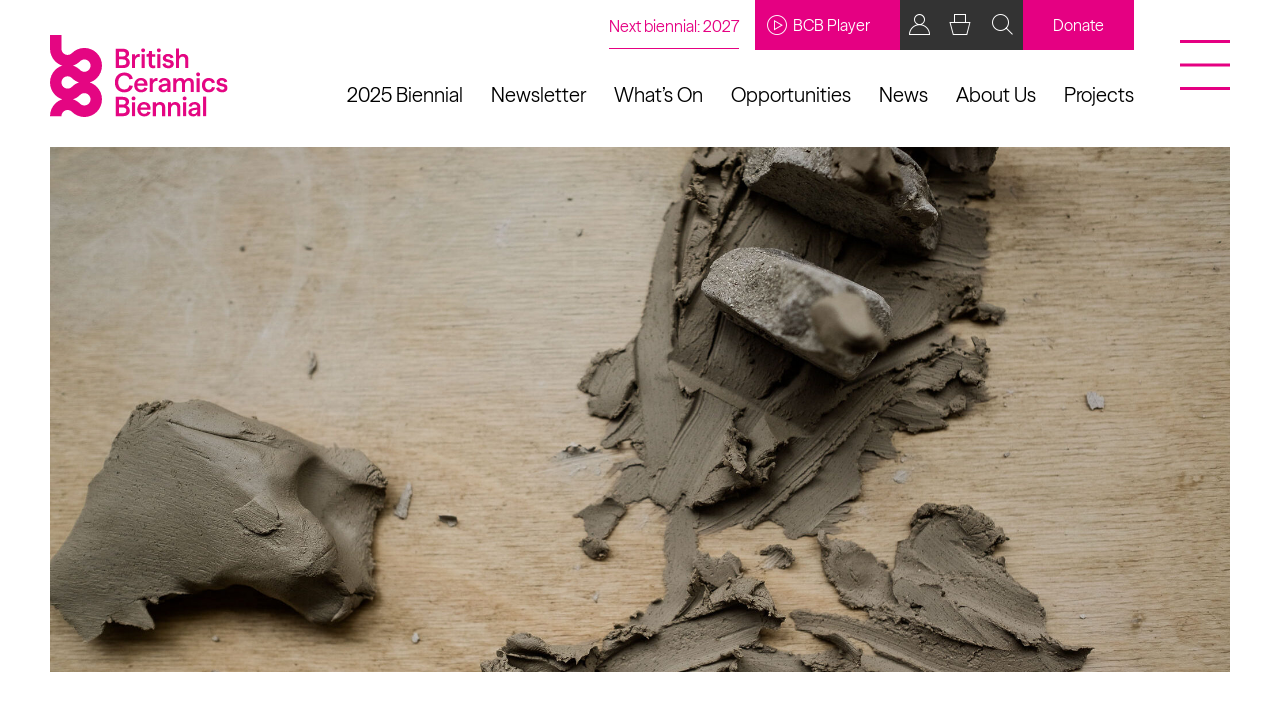

--- FILE ---
content_type: text/html; charset=UTF-8
request_url: https://www.britishceramicsbiennial.com/resource/clayathome-salt-dough-recipe/
body_size: 59692
content:

<!DOCTYPE html>
<html lang="en-GB">
<head>
	<meta charset="UTF-8">
	<meta name="viewport" content="width=device-width, initial-scale=1.0">
	<meta name="format-detection" content="telephone=no">
	<meta name='robots' content='index, follow, max-image-preview:large, max-snippet:-1, max-video-preview:-1' />
<!-- Google Tag Manager -->
<script>(function(w,d,s,l,i){w[l]=w[l]||[];w[l].push({'gtm.start':
new Date().getTime(),event:'gtm.js'});var f=d.getElementsByTagName(s)[0],
j=d.createElement(s),dl=l!='dataLayer'?'&l='+l:'';j.async=true;j.src=
'https://www.googletagmanager.com/gtm.js?id='+i+dl;f.parentNode.insertBefore(j,f);
})(window,document,'script','dataLayer','GTM-PH9558K');</script>
<!-- End Google Tag Manager -->

	<!-- This site is optimized with the Yoast SEO plugin v26.6 - https://yoast.com/wordpress/plugins/seo/ -->
	<title>Salt Dough - British Ceramics Biennial</title>
	<meta name="description" content="In this video, BCB Education Manager Natalie Armitage demonstrates how to make salt dough and gives other helpful alternatives to clay." />
	<link rel="canonical" href="https://www.britishceramicsbiennial.com/resource/clayathome-salt-dough-recipe/" />
	<meta property="og:locale" content="en_GB" />
	<meta property="og:type" content="article" />
	<meta property="og:title" content="Salt Dough - British Ceramics Biennial" />
	<meta property="og:description" content="In this video, BCB Education Manager Natalie Armitage demonstrates how to make salt dough and gives other helpful alternatives to clay." />
	<meta property="og:url" content="https://www.britishceramicsbiennial.com/resource/clayathome-salt-dough-recipe/" />
	<meta property="og:site_name" content="British Ceramics Biennial" />
	<meta property="article:modified_time" content="2024-12-19T14:30:53+00:00" />
	<meta property="og:image" content="https://www.britishceramicsbiennial.com/app/uploads/2020/03/BritishCeramicsBiennial2019WellbeingWednesdayMiddleportPottery-22.jpg" />
	<meta property="og:image:width" content="2048" />
	<meta property="og:image:height" content="1365" />
	<meta property="og:image:type" content="image/jpeg" />
	<meta name="twitter:card" content="summary_large_image" />
	<meta name="twitter:label1" content="Estimated reading time" />
	<meta name="twitter:data1" content="1 minute" />
	<script type="application/ld+json" class="yoast-schema-graph">{"@context":"https://schema.org","@graph":[{"@type":"WebPage","@id":"https://www.britishceramicsbiennial.com/resource/clayathome-salt-dough-recipe/","url":"https://www.britishceramicsbiennial.com/resource/clayathome-salt-dough-recipe/","name":"Salt Dough - British Ceramics Biennial","isPartOf":{"@id":"https://www.britishceramicsbiennial.com/#website"},"primaryImageOfPage":{"@id":"https://www.britishceramicsbiennial.com/resource/clayathome-salt-dough-recipe/#primaryimage"},"image":{"@id":"https://www.britishceramicsbiennial.com/resource/clayathome-salt-dough-recipe/#primaryimage"},"thumbnailUrl":"https://www.britishceramicsbiennial.com/app/uploads/2020/03/BritishCeramicsBiennial2019WellbeingWednesdayMiddleportPottery-22.jpg","datePublished":"2021-06-29T14:08:49+00:00","dateModified":"2024-12-19T14:30:53+00:00","description":"In this video, BCB Education Manager Natalie Armitage demonstrates how to make salt dough and gives other helpful alternatives to clay.","breadcrumb":{"@id":"https://www.britishceramicsbiennial.com/resource/clayathome-salt-dough-recipe/#breadcrumb"},"inLanguage":"en-GB","potentialAction":[{"@type":"ReadAction","target":["https://www.britishceramicsbiennial.com/resource/clayathome-salt-dough-recipe/"]}]},{"@type":"ImageObject","inLanguage":"en-GB","@id":"https://www.britishceramicsbiennial.com/resource/clayathome-salt-dough-recipe/#primaryimage","url":"https://www.britishceramicsbiennial.com/app/uploads/2020/03/BritishCeramicsBiennial2019WellbeingWednesdayMiddleportPottery-22.jpg","contentUrl":"https://www.britishceramicsbiennial.com/app/uploads/2020/03/BritishCeramicsBiennial2019WellbeingWednesdayMiddleportPottery-22.jpg","width":2048,"height":1365,"caption":"The Clay Quarter at British Ceramics Biennial 2019. Photographer Jenny Harper"},{"@type":"BreadcrumbList","@id":"https://www.britishceramicsbiennial.com/resource/clayathome-salt-dough-recipe/#breadcrumb","itemListElement":[{"@type":"ListItem","position":1,"name":"Resources","item":"/resources/"},{"@type":"ListItem","position":2,"name":"Clay at Home","item":"/resources/?filter_resource_type=clay-at-home"},{"@type":"ListItem","position":3,"name":"Home","item":"https://www.britishceramicsbiennial.com/"},{"@type":"ListItem","position":4,"name":"#ClayAtHome Salt Dough Recipe"}]},{"@type":"WebSite","@id":"https://www.britishceramicsbiennial.com/#website","url":"https://www.britishceramicsbiennial.com/","name":"British Ceramics Biennial","description":"","publisher":{"@id":"https://www.britishceramicsbiennial.com/#organization"},"potentialAction":[{"@type":"SearchAction","target":{"@type":"EntryPoint","urlTemplate":"https://www.britishceramicsbiennial.com/?s={search_term_string}"},"query-input":{"@type":"PropertyValueSpecification","valueRequired":true,"valueName":"search_term_string"}}],"inLanguage":"en-GB"},{"@type":"Organization","@id":"https://www.britishceramicsbiennial.com/#organization","name":"British Ceramics Biennial","url":"https://www.britishceramicsbiennial.com/","logo":{"@type":"ImageObject","inLanguage":"en-GB","@id":"https://www.britishceramicsbiennial.com/#/schema/logo/image/","url":"https://www.britishceramicsbiennial.com/app/uploads/2019/05/logo.png","contentUrl":"https://www.britishceramicsbiennial.com/app/uploads/2019/05/logo.png","width":650,"height":400,"caption":"British Ceramics Biennial"},"image":{"@id":"https://www.britishceramicsbiennial.com/#/schema/logo/image/"}}]}</script>
	<!-- / Yoast SEO plugin. -->


<link rel='dns-prefetch' href='//share.oh.digital' />
<link rel='dns-prefetch' href='//cdn.jsdelivr.net' />
<link rel='dns-prefetch' href='//maps.googleapis.com' />
<link rel='dns-prefetch' href='//cdnjs.cloudflare.com' />
<link rel='dns-prefetch' href='//fonts.googleapis.com' />
<link rel="alternate" title="oEmbed (JSON)" type="application/json+oembed" href="https://www.britishceramicsbiennial.com/wp-json/oembed/1.0/embed?url=https%3A%2F%2Fwww.britishceramicsbiennial.com%2Fresource%2Fclayathome-salt-dough-recipe%2F" />
<link rel="alternate" title="oEmbed (XML)" type="text/xml+oembed" href="https://www.britishceramicsbiennial.com/wp-json/oembed/1.0/embed?url=https%3A%2F%2Fwww.britishceramicsbiennial.com%2Fresource%2Fclayathome-salt-dough-recipe%2F&#038;format=xml" />
<style id='wp-img-auto-sizes-contain-inline-css' type='text/css'>
img:is([sizes=auto i],[sizes^="auto," i]){contain-intrinsic-size:3000px 1500px}
/*# sourceURL=wp-img-auto-sizes-contain-inline-css */
</style>
<style id='wp-emoji-styles-inline-css' type='text/css'>

	img.wp-smiley, img.emoji {
		display: inline !important;
		border: none !important;
		box-shadow: none !important;
		height: 1em !important;
		width: 1em !important;
		margin: 0 0.07em !important;
		vertical-align: -0.1em !important;
		background: none !important;
		padding: 0 !important;
	}
/*# sourceURL=wp-emoji-styles-inline-css */
</style>
<style id='wp-block-library-inline-css' type='text/css'>
:root{--wp-block-synced-color:#7a00df;--wp-block-synced-color--rgb:122,0,223;--wp-bound-block-color:var(--wp-block-synced-color);--wp-editor-canvas-background:#ddd;--wp-admin-theme-color:#007cba;--wp-admin-theme-color--rgb:0,124,186;--wp-admin-theme-color-darker-10:#006ba1;--wp-admin-theme-color-darker-10--rgb:0,107,160.5;--wp-admin-theme-color-darker-20:#005a87;--wp-admin-theme-color-darker-20--rgb:0,90,135;--wp-admin-border-width-focus:2px}@media (min-resolution:192dpi){:root{--wp-admin-border-width-focus:1.5px}}.wp-element-button{cursor:pointer}:root .has-very-light-gray-background-color{background-color:#eee}:root .has-very-dark-gray-background-color{background-color:#313131}:root .has-very-light-gray-color{color:#eee}:root .has-very-dark-gray-color{color:#313131}:root .has-vivid-green-cyan-to-vivid-cyan-blue-gradient-background{background:linear-gradient(135deg,#00d084,#0693e3)}:root .has-purple-crush-gradient-background{background:linear-gradient(135deg,#34e2e4,#4721fb 50%,#ab1dfe)}:root .has-hazy-dawn-gradient-background{background:linear-gradient(135deg,#faaca8,#dad0ec)}:root .has-subdued-olive-gradient-background{background:linear-gradient(135deg,#fafae1,#67a671)}:root .has-atomic-cream-gradient-background{background:linear-gradient(135deg,#fdd79a,#004a59)}:root .has-nightshade-gradient-background{background:linear-gradient(135deg,#330968,#31cdcf)}:root .has-midnight-gradient-background{background:linear-gradient(135deg,#020381,#2874fc)}:root{--wp--preset--font-size--normal:16px;--wp--preset--font-size--huge:42px}.has-regular-font-size{font-size:1em}.has-larger-font-size{font-size:2.625em}.has-normal-font-size{font-size:var(--wp--preset--font-size--normal)}.has-huge-font-size{font-size:var(--wp--preset--font-size--huge)}.has-text-align-center{text-align:center}.has-text-align-left{text-align:left}.has-text-align-right{text-align:right}.has-fit-text{white-space:nowrap!important}#end-resizable-editor-section{display:none}.aligncenter{clear:both}.items-justified-left{justify-content:flex-start}.items-justified-center{justify-content:center}.items-justified-right{justify-content:flex-end}.items-justified-space-between{justify-content:space-between}.screen-reader-text{border:0;clip-path:inset(50%);height:1px;margin:-1px;overflow:hidden;padding:0;position:absolute;width:1px;word-wrap:normal!important}.screen-reader-text:focus{background-color:#ddd;clip-path:none;color:#444;display:block;font-size:1em;height:auto;left:5px;line-height:normal;padding:15px 23px 14px;text-decoration:none;top:5px;width:auto;z-index:100000}html :where(.has-border-color){border-style:solid}html :where([style*=border-top-color]){border-top-style:solid}html :where([style*=border-right-color]){border-right-style:solid}html :where([style*=border-bottom-color]){border-bottom-style:solid}html :where([style*=border-left-color]){border-left-style:solid}html :where([style*=border-width]){border-style:solid}html :where([style*=border-top-width]){border-top-style:solid}html :where([style*=border-right-width]){border-right-style:solid}html :where([style*=border-bottom-width]){border-bottom-style:solid}html :where([style*=border-left-width]){border-left-style:solid}html :where(img[class*=wp-image-]){height:auto;max-width:100%}:where(figure){margin:0 0 1em}html :where(.is-position-sticky){--wp-admin--admin-bar--position-offset:var(--wp-admin--admin-bar--height,0px)}@media screen and (max-width:600px){html :where(.is-position-sticky){--wp-admin--admin-bar--position-offset:0px}}

/*# sourceURL=wp-block-library-inline-css */
</style><link rel='stylesheet' id='wc-blocks-style-css' href='https://www.britishceramicsbiennial.com/app/plugins/woocommerce/assets/client/blocks/wc-blocks.css?ver=wc-10.4.3' type='text/css' media='all' />
<style id='global-styles-inline-css' type='text/css'>
:root{--wp--preset--aspect-ratio--square: 1;--wp--preset--aspect-ratio--4-3: 4/3;--wp--preset--aspect-ratio--3-4: 3/4;--wp--preset--aspect-ratio--3-2: 3/2;--wp--preset--aspect-ratio--2-3: 2/3;--wp--preset--aspect-ratio--16-9: 16/9;--wp--preset--aspect-ratio--9-16: 9/16;--wp--preset--color--black: #000000;--wp--preset--color--cyan-bluish-gray: #abb8c3;--wp--preset--color--white: #ffffff;--wp--preset--color--pale-pink: #f78da7;--wp--preset--color--vivid-red: #cf2e2e;--wp--preset--color--luminous-vivid-orange: #ff6900;--wp--preset--color--luminous-vivid-amber: #fcb900;--wp--preset--color--light-green-cyan: #7bdcb5;--wp--preset--color--vivid-green-cyan: #00d084;--wp--preset--color--pale-cyan-blue: #8ed1fc;--wp--preset--color--vivid-cyan-blue: #0693e3;--wp--preset--color--vivid-purple: #9b51e0;--wp--preset--gradient--vivid-cyan-blue-to-vivid-purple: linear-gradient(135deg,rgb(6,147,227) 0%,rgb(155,81,224) 100%);--wp--preset--gradient--light-green-cyan-to-vivid-green-cyan: linear-gradient(135deg,rgb(122,220,180) 0%,rgb(0,208,130) 100%);--wp--preset--gradient--luminous-vivid-amber-to-luminous-vivid-orange: linear-gradient(135deg,rgb(252,185,0) 0%,rgb(255,105,0) 100%);--wp--preset--gradient--luminous-vivid-orange-to-vivid-red: linear-gradient(135deg,rgb(255,105,0) 0%,rgb(207,46,46) 100%);--wp--preset--gradient--very-light-gray-to-cyan-bluish-gray: linear-gradient(135deg,rgb(238,238,238) 0%,rgb(169,184,195) 100%);--wp--preset--gradient--cool-to-warm-spectrum: linear-gradient(135deg,rgb(74,234,220) 0%,rgb(151,120,209) 20%,rgb(207,42,186) 40%,rgb(238,44,130) 60%,rgb(251,105,98) 80%,rgb(254,248,76) 100%);--wp--preset--gradient--blush-light-purple: linear-gradient(135deg,rgb(255,206,236) 0%,rgb(152,150,240) 100%);--wp--preset--gradient--blush-bordeaux: linear-gradient(135deg,rgb(254,205,165) 0%,rgb(254,45,45) 50%,rgb(107,0,62) 100%);--wp--preset--gradient--luminous-dusk: linear-gradient(135deg,rgb(255,203,112) 0%,rgb(199,81,192) 50%,rgb(65,88,208) 100%);--wp--preset--gradient--pale-ocean: linear-gradient(135deg,rgb(255,245,203) 0%,rgb(182,227,212) 50%,rgb(51,167,181) 100%);--wp--preset--gradient--electric-grass: linear-gradient(135deg,rgb(202,248,128) 0%,rgb(113,206,126) 100%);--wp--preset--gradient--midnight: linear-gradient(135deg,rgb(2,3,129) 0%,rgb(40,116,252) 100%);--wp--preset--font-size--small: 13px;--wp--preset--font-size--medium: 20px;--wp--preset--font-size--large: 36px;--wp--preset--font-size--x-large: 42px;--wp--preset--spacing--20: 0.44rem;--wp--preset--spacing--30: 0.67rem;--wp--preset--spacing--40: 1rem;--wp--preset--spacing--50: 1.5rem;--wp--preset--spacing--60: 2.25rem;--wp--preset--spacing--70: 3.38rem;--wp--preset--spacing--80: 5.06rem;--wp--preset--shadow--natural: 6px 6px 9px rgba(0, 0, 0, 0.2);--wp--preset--shadow--deep: 12px 12px 50px rgba(0, 0, 0, 0.4);--wp--preset--shadow--sharp: 6px 6px 0px rgba(0, 0, 0, 0.2);--wp--preset--shadow--outlined: 6px 6px 0px -3px rgb(255, 255, 255), 6px 6px rgb(0, 0, 0);--wp--preset--shadow--crisp: 6px 6px 0px rgb(0, 0, 0);}:where(.is-layout-flex){gap: 0.5em;}:where(.is-layout-grid){gap: 0.5em;}body .is-layout-flex{display: flex;}.is-layout-flex{flex-wrap: wrap;align-items: center;}.is-layout-flex > :is(*, div){margin: 0;}body .is-layout-grid{display: grid;}.is-layout-grid > :is(*, div){margin: 0;}:where(.wp-block-columns.is-layout-flex){gap: 2em;}:where(.wp-block-columns.is-layout-grid){gap: 2em;}:where(.wp-block-post-template.is-layout-flex){gap: 1.25em;}:where(.wp-block-post-template.is-layout-grid){gap: 1.25em;}.has-black-color{color: var(--wp--preset--color--black) !important;}.has-cyan-bluish-gray-color{color: var(--wp--preset--color--cyan-bluish-gray) !important;}.has-white-color{color: var(--wp--preset--color--white) !important;}.has-pale-pink-color{color: var(--wp--preset--color--pale-pink) !important;}.has-vivid-red-color{color: var(--wp--preset--color--vivid-red) !important;}.has-luminous-vivid-orange-color{color: var(--wp--preset--color--luminous-vivid-orange) !important;}.has-luminous-vivid-amber-color{color: var(--wp--preset--color--luminous-vivid-amber) !important;}.has-light-green-cyan-color{color: var(--wp--preset--color--light-green-cyan) !important;}.has-vivid-green-cyan-color{color: var(--wp--preset--color--vivid-green-cyan) !important;}.has-pale-cyan-blue-color{color: var(--wp--preset--color--pale-cyan-blue) !important;}.has-vivid-cyan-blue-color{color: var(--wp--preset--color--vivid-cyan-blue) !important;}.has-vivid-purple-color{color: var(--wp--preset--color--vivid-purple) !important;}.has-black-background-color{background-color: var(--wp--preset--color--black) !important;}.has-cyan-bluish-gray-background-color{background-color: var(--wp--preset--color--cyan-bluish-gray) !important;}.has-white-background-color{background-color: var(--wp--preset--color--white) !important;}.has-pale-pink-background-color{background-color: var(--wp--preset--color--pale-pink) !important;}.has-vivid-red-background-color{background-color: var(--wp--preset--color--vivid-red) !important;}.has-luminous-vivid-orange-background-color{background-color: var(--wp--preset--color--luminous-vivid-orange) !important;}.has-luminous-vivid-amber-background-color{background-color: var(--wp--preset--color--luminous-vivid-amber) !important;}.has-light-green-cyan-background-color{background-color: var(--wp--preset--color--light-green-cyan) !important;}.has-vivid-green-cyan-background-color{background-color: var(--wp--preset--color--vivid-green-cyan) !important;}.has-pale-cyan-blue-background-color{background-color: var(--wp--preset--color--pale-cyan-blue) !important;}.has-vivid-cyan-blue-background-color{background-color: var(--wp--preset--color--vivid-cyan-blue) !important;}.has-vivid-purple-background-color{background-color: var(--wp--preset--color--vivid-purple) !important;}.has-black-border-color{border-color: var(--wp--preset--color--black) !important;}.has-cyan-bluish-gray-border-color{border-color: var(--wp--preset--color--cyan-bluish-gray) !important;}.has-white-border-color{border-color: var(--wp--preset--color--white) !important;}.has-pale-pink-border-color{border-color: var(--wp--preset--color--pale-pink) !important;}.has-vivid-red-border-color{border-color: var(--wp--preset--color--vivid-red) !important;}.has-luminous-vivid-orange-border-color{border-color: var(--wp--preset--color--luminous-vivid-orange) !important;}.has-luminous-vivid-amber-border-color{border-color: var(--wp--preset--color--luminous-vivid-amber) !important;}.has-light-green-cyan-border-color{border-color: var(--wp--preset--color--light-green-cyan) !important;}.has-vivid-green-cyan-border-color{border-color: var(--wp--preset--color--vivid-green-cyan) !important;}.has-pale-cyan-blue-border-color{border-color: var(--wp--preset--color--pale-cyan-blue) !important;}.has-vivid-cyan-blue-border-color{border-color: var(--wp--preset--color--vivid-cyan-blue) !important;}.has-vivid-purple-border-color{border-color: var(--wp--preset--color--vivid-purple) !important;}.has-vivid-cyan-blue-to-vivid-purple-gradient-background{background: var(--wp--preset--gradient--vivid-cyan-blue-to-vivid-purple) !important;}.has-light-green-cyan-to-vivid-green-cyan-gradient-background{background: var(--wp--preset--gradient--light-green-cyan-to-vivid-green-cyan) !important;}.has-luminous-vivid-amber-to-luminous-vivid-orange-gradient-background{background: var(--wp--preset--gradient--luminous-vivid-amber-to-luminous-vivid-orange) !important;}.has-luminous-vivid-orange-to-vivid-red-gradient-background{background: var(--wp--preset--gradient--luminous-vivid-orange-to-vivid-red) !important;}.has-very-light-gray-to-cyan-bluish-gray-gradient-background{background: var(--wp--preset--gradient--very-light-gray-to-cyan-bluish-gray) !important;}.has-cool-to-warm-spectrum-gradient-background{background: var(--wp--preset--gradient--cool-to-warm-spectrum) !important;}.has-blush-light-purple-gradient-background{background: var(--wp--preset--gradient--blush-light-purple) !important;}.has-blush-bordeaux-gradient-background{background: var(--wp--preset--gradient--blush-bordeaux) !important;}.has-luminous-dusk-gradient-background{background: var(--wp--preset--gradient--luminous-dusk) !important;}.has-pale-ocean-gradient-background{background: var(--wp--preset--gradient--pale-ocean) !important;}.has-electric-grass-gradient-background{background: var(--wp--preset--gradient--electric-grass) !important;}.has-midnight-gradient-background{background: var(--wp--preset--gradient--midnight) !important;}.has-small-font-size{font-size: var(--wp--preset--font-size--small) !important;}.has-medium-font-size{font-size: var(--wp--preset--font-size--medium) !important;}.has-large-font-size{font-size: var(--wp--preset--font-size--large) !important;}.has-x-large-font-size{font-size: var(--wp--preset--font-size--x-large) !important;}
/*# sourceURL=global-styles-inline-css */
</style>

<style id='classic-theme-styles-inline-css' type='text/css'>
/*! This file is auto-generated */
.wp-block-button__link{color:#fff;background-color:#32373c;border-radius:9999px;box-shadow:none;text-decoration:none;padding:calc(.667em + 2px) calc(1.333em + 2px);font-size:1.125em}.wp-block-file__button{background:#32373c;color:#fff;text-decoration:none}
/*# sourceURL=/wp-includes/css/classic-themes.min.css */
</style>
<link rel='stylesheet' id='woocommerce-layout-css' href='https://www.britishceramicsbiennial.com/app/plugins/woocommerce/assets/css/woocommerce-layout.css?ver=10.4.3' type='text/css' media='all' />
<link rel='stylesheet' id='woocommerce-smallscreen-css' href='https://www.britishceramicsbiennial.com/app/plugins/woocommerce/assets/css/woocommerce-smallscreen.css?ver=10.4.3' type='text/css' media='only screen and (max-width: 768px)' />
<link rel='stylesheet' id='woocommerce-general-css' href='https://www.britishceramicsbiennial.com/app/plugins/woocommerce/assets/css/woocommerce.css?ver=10.4.3' type='text/css' media='all' />
<style id='woocommerce-inline-inline-css' type='text/css'>
.woocommerce form .form-row .required { visibility: visible; }
/*# sourceURL=woocommerce-inline-inline-css */
</style>
<link rel='stylesheet' id='woocommerce-box-office-frontend-css' href='https://www.britishceramicsbiennial.com/app/plugins/woocommerce-box-office/build//frontend.css?ver=1.3.8' type='text/css' media='all' />
<link rel='stylesheet' id='wc-deposits-frontend-css' href='https://www.britishceramicsbiennial.com/app/plugins/woocommerce-deposits/assets/css/frontend.css?ver=2.1.7' type='text/css' media='all' />
<link rel='stylesheet' id='ohbcb-fa-css' href='https://cdnjs.cloudflare.com/ajax/libs/font-awesome/6.7.2/css/all.min.css?ver=6.7.2' type='text/css' media='all' />
<link rel='stylesheet' id='ohbcb-google-fonts-css' href='https://fonts.googleapis.com/css?family=Libre+Baskerville:400,400i%7cRoboto:400,400i,700' type='text/css' media='all' />
<link rel='stylesheet' id='ohbcb-main-style-css' href='https://www.britishceramicsbiennial.com/app/themes/bcb/css/main.css?ver=b3ad8d90e' type='text/css' media='all' />
<link rel='stylesheet' id='wc-pb-checkout-blocks-css' href='https://www.britishceramicsbiennial.com/app/plugins/woocommerce-product-bundles/assets/css/frontend/checkout-blocks.css?ver=8.3.5' type='text/css' media='all' />
<link rel='stylesheet' id='woocommerce-nyp-css' href='https://www.britishceramicsbiennial.com/app/plugins/woocommerce-name-your-price/assets/css/frontend/name-your-price.min.css?ver=3.7.0' type='text/css' media='all' />
<link rel='stylesheet' id='wc-bundle-style-css' href='https://www.britishceramicsbiennial.com/app/plugins/woocommerce-product-bundles/assets/css/frontend/woocommerce.css?ver=8.3.5' type='text/css' media='all' />
<script type="text/javascript" id="altcha-widget-custom-options-js-after">
/* <![CDATA[ */
(() => { window.ALTCHA_WIDGET_ATTRS = {"challengeurl":"https:\/\/www.britishceramicsbiennial.com\/wp-json\/altcha\/v1\/challenge","strings":"{\"error\":\"Verification failed. Try again later.\",\"footer\":\"Protected by <a href=\\\"https:\\\/\\\/altcha.org\\\/\\\" target=\\\"_blank\\\">ALTCHA<\\\/a>\",\"label\":\"I'm not a robot\",\"verified\":\"Verified\",\"verifying\":\"Verifying...\",\"waitAlert\":\"Verifying... please wait.\"}","hidefooter":"1"}; })();
//# sourceURL=altcha-widget-custom-options-js-after
/* ]]> */
</script>
<script type="text/javascript" src="https://www.britishceramicsbiennial.com/cms/wp-includes/js/jquery/jquery.min.js?ver=3.7.1" id="jquery-core-js"></script>
<script type="text/javascript" src="https://www.britishceramicsbiennial.com/cms/wp-includes/js/jquery/jquery-migrate.min.js?ver=3.4.1" id="jquery-migrate-js"></script>
<script type="text/javascript" src="https://www.britishceramicsbiennial.com/app/plugins/woocommerce/assets/js/jquery-blockui/jquery.blockUI.min.js?ver=2.7.0-wc.10.4.3" id="wc-jquery-blockui-js" defer="defer" data-wp-strategy="defer"></script>
<script type="text/javascript" id="wc-add-to-cart-js-extra">
/* <![CDATA[ */
var wc_add_to_cart_params = {"ajax_url":"/cms/wp-admin/admin-ajax.php","wc_ajax_url":"/?wc-ajax=%%endpoint%%","i18n_view_cart":"View basket","cart_url":"https://www.britishceramicsbiennial.com/basket/","is_cart":"","cart_redirect_after_add":"no"};
//# sourceURL=wc-add-to-cart-js-extra
/* ]]> */
</script>
<script type="text/javascript" src="https://www.britishceramicsbiennial.com/app/plugins/woocommerce/assets/js/frontend/add-to-cart.min.js?ver=10.4.3" id="wc-add-to-cart-js" defer="defer" data-wp-strategy="defer"></script>
<script type="text/javascript" src="https://www.britishceramicsbiennial.com/app/plugins/woocommerce/assets/js/js-cookie/js.cookie.min.js?ver=2.1.4-wc.10.4.3" id="wc-js-cookie-js" defer="defer" data-wp-strategy="defer"></script>
<script type="text/javascript" id="woocommerce-js-extra">
/* <![CDATA[ */
var woocommerce_params = {"ajax_url":"/cms/wp-admin/admin-ajax.php","wc_ajax_url":"/?wc-ajax=%%endpoint%%","i18n_password_show":"Show password","i18n_password_hide":"Hide password"};
//# sourceURL=woocommerce-js-extra
/* ]]> */
</script>
<script type="text/javascript" src="https://www.britishceramicsbiennial.com/app/plugins/woocommerce/assets/js/frontend/woocommerce.min.js?ver=10.4.3" id="woocommerce-js" defer="defer" data-wp-strategy="defer"></script>
<script type="text/javascript" src="https://www.britishceramicsbiennial.com/app/plugins/gtm-ecommerce-woo-pro/assets/gtm-ecommerce-woo-pro.js?ver=1.17.0" id="gtm-ecommerce-woo-pro-js"></script>
<script type="text/javascript" src="https://www.britishceramicsbiennial.com/app/themes/bcb/js/jquery.main.js?ver=b3ad8d90e" id="ohbcb-main-js"></script>
<script type="text/javascript" src="https://cdn.jsdelivr.net/bxslider/4.2.12/jquery.bxslider.min.js?ver=b3ad8d90e" id="ohbcb-bx-slider-js"></script>
<script type="text/javascript" src="https://www.britishceramicsbiennial.com/app/themes/bcb/js/maps.js?ver=b3ad8d90e" id="ohbcb-maps-js"></script>
<script type="text/javascript" src="https://www.britishceramicsbiennial.com/app/themes/bcb/js/user-interaction.js?ver=b3ad8d90e" id="ohbcb-user-interaction-js"></script>
<link rel="https://api.w.org/" href="https://www.britishceramicsbiennial.com/wp-json/" /><link rel="EditURI" type="application/rsd+xml" title="RSD" href="https://www.britishceramicsbiennial.com/cms/xmlrpc.php?rsd" />
<meta name="generator" content="WordPress 6.9" />
<meta name="generator" content="WooCommerce 10.4.3" />
<link rel='shortlink' href='https://www.britishceramicsbiennial.com/?p=5475' />
	<noscript><style>.woocommerce-product-gallery{ opacity: 1 !important; }</style></noscript>
	</head>
<body class="wp-singular resource-template-default single single-resource postid-5475 wp-theme-bcb theme-bcb woocommerce-no-js"	<!-- Google Tag Manager (noscript) -->
<noscript><iframe src="https://www.googletagmanager.com/ns.html?id=GTM-PH9558K"
height="0" width="0" style="display:none;visibility:hidden"></iframe></noscript>
<!-- End Google Tag Manager (noscript) -->
	<div id="wrapper" class="  background">
		<header id="header">
			<div class="container">
				<div class="logo">
					<a href="/"><img src="https://www.britishceramicsbiennial.com/app/themes/bcb/images/logo.svg?v=1" alt="British Ceramics Biennial"></a>
				</div>
								<div class="top-nav-container">
					<!-- START BLOCK: /template-parts/common/icon-menu --><div class="top-nav">
	<span class="nav-txt">Next biennial: 2027</span>
	<ul>
					<li><a href="https://www.britishceramicsbiennial.com/bcb-player/" class="pink"><span class="icon-play"></span>BCB Player</a></li>
				<li><a href="/my-account/" class=""><span class="icon-account"></a></li>
		<li><a href="/basket/" class=""><span class="icon-basket"></span></a></li>
		<li><a href="#search-block" class="" data-fancybox=""><span class="icon-search"></span></a></li>
		<li><a href="/who-we-are/support-us/" class="pink">Donate</a></li>
	</ul>
</div>					<a href="#" class="nav-opener"><span></span></a>
				</div>

				<ul id="menu-top-menu" class="menu-list"><li id="menu-item-15464" class="menu-item menu-item-type-post_type menu-item-object-page menu-item-15464"><a href="https://www.britishceramicsbiennial.com/biennial/">2025 Biennial</a></li>
<li id="menu-item-19315" class="menu-item menu-item-type-post_type menu-item-object-page menu-item-19315"><a href="https://www.britishceramicsbiennial.com/about/stay-in-touch/">Newsletter</a></li>
<li id="menu-item-5151" class="menu-item menu-item-type-post_type menu-item-object-page menu-item-5151"><a href="https://www.britishceramicsbiennial.com/whats-on/">What’s On</a></li>
<li id="menu-item-14562" class="menu-item menu-item-type-post_type menu-item-object-page menu-item-14562"><a href="https://www.britishceramicsbiennial.com/about/opportunities/">Opportunities</a></li>
<li id="menu-item-14443" class="menu-item menu-item-type-post_type menu-item-object-page current_page_parent menu-item-14443"><a href="https://www.britishceramicsbiennial.com/news/">News</a></li>
<li id="menu-item-5197" class="menu-item menu-item-type-post_type menu-item-object-page menu-item-5197"><a href="https://www.britishceramicsbiennial.com/about/">About Us</a></li>
<li id="menu-item-5349" class="menu-item menu-item-type-post_type menu-item-object-page menu-item-5349"><a href="https://www.britishceramicsbiennial.com/projects/">Projects</a></li>
</ul>
				<div class="nav-drop">
					<div class="nav-wrap">
						<nav id="nav">
							<ul id="menu-main-menu" class="menu"><li id="menu-item-15465" class="menu-item menu-item-type-post_type menu-item-object-page menu-item-has-children menu-item-15465"><a href="https://www.britishceramicsbiennial.com/biennial/">2025 Biennial<a href="#" class="opener"><span class="icon-angle-down"></span></a></a>
<ul class="sub-menu">
	<li id="menu-item-15466" class="menu-item menu-item-type-post_type menu-item-object-page menu-item-15466"><a href="https://www.britishceramicsbiennial.com/biennial/2025-2/">2025<a href="#" class="opener"><span class="icon-angle-down"></span></a></a></li>
	<li id="menu-item-5158" class="menu-item menu-item-type-post_type menu-item-object-page menu-item-5158"><a href="https://www.britishceramicsbiennial.com/biennial/bcb-festival/">Past Biennials<a href="#" class="opener"><span class="icon-angle-down"></span></a></a></li>
</ul>
</li>
<li id="menu-item-3657" class="menu-item menu-item-type-post_type menu-item-object-page menu-item-has-children menu-item-3657"><a href="https://www.britishceramicsbiennial.com/whats-on/">What’s on<a href="#" class="opener"><span class="icon-angle-down"></span></a></a>
<ul class="sub-menu">
	<li id="menu-item-5156" class="menu-item menu-item-type-post_type menu-item-object-guide menu-item-5156"><a href="https://www.britishceramicsbiennial.com/whats-on/exhibitions/">Exhibitions<a href="#" class="opener"><span class="icon-angle-down"></span></a></a></li>
	<li id="menu-item-7419" class="menu-item menu-item-type-post_type menu-item-object-guide menu-item-7419"><a href="https://www.britishceramicsbiennial.com/whats-on/talks/">Talks<a href="#" class="opener"><span class="icon-angle-down"></span></a></a></li>
	<li id="menu-item-17732" class="menu-item menu-item-type-custom menu-item-object-custom menu-item-17732"><a href="https://www.britishceramicsbiennial.com/whats-on/events/">Events<a href="#" class="opener"><span class="icon-angle-down"></span></a></a></li>
	<li id="menu-item-5155" class="menu-item menu-item-type-post_type menu-item-object-guide menu-item-5155"><a href="https://www.britishceramicsbiennial.com/whats-on/tours/">Tours<a href="#" class="opener"><span class="icon-angle-down"></span></a></a></li>
</ul>
</li>
<li id="menu-item-16521" class="menu-item menu-item-type-post_type menu-item-object-page menu-item-16521"><a href="https://www.britishceramicsbiennial.com/about/stay-in-touch/">Sign up to our newsletter<a href="#" class="opener"><span class="icon-angle-down"></span></a></a></li>
<li id="menu-item-5196" class="menu-item menu-item-type-post_type menu-item-object-page menu-item-has-children menu-item-5196"><a href="https://www.britishceramicsbiennial.com/about/">About Us<a href="#" class="opener"><span class="icon-angle-down"></span></a></a>
<ul class="sub-menu">
	<li id="menu-item-292" class="menu-item menu-item-type-post_type menu-item-object-page menu-item-292"><a href="https://www.britishceramicsbiennial.com/about/contact/">Contact<a href="#" class="opener"><span class="icon-angle-down"></span></a></a></li>
	<li id="menu-item-5154" class="menu-item menu-item-type-post_type menu-item-object-page current_page_parent menu-item-5154"><a href="https://www.britishceramicsbiennial.com/news/">News<a href="#" class="opener"><span class="icon-angle-down"></span></a></a></li>
	<li id="menu-item-551" class="menu-item menu-item-type-post_type menu-item-object-page menu-item-551"><a href="https://www.britishceramicsbiennial.com/about/opportunities/">Opportunities<a href="#" class="opener"><span class="icon-angle-down"></span></a></a></li>
	<li id="menu-item-4873" class="menu-item menu-item-type-post_type menu-item-object-page menu-item-4873"><a href="https://www.britishceramicsbiennial.com/about/our-impact/">Our Impact<a href="#" class="opener"><span class="icon-angle-down"></span></a></a></li>
	<li id="menu-item-4540" class="menu-item menu-item-type-post_type menu-item-object-page menu-item-4540"><a href="https://www.britishceramicsbiennial.com/about/equality-and-diversity/">Equality &#038; Diversity<a href="#" class="opener"><span class="icon-angle-down"></span></a></a></li>
	<li id="menu-item-4937" class="menu-item menu-item-type-post_type menu-item-object-page menu-item-4937"><a href="https://www.britishceramicsbiennial.com/about/support-us/">Support us<a href="#" class="opener"><span class="icon-angle-down"></span></a></a></li>
	<li id="menu-item-550" class="menu-item menu-item-type-post_type menu-item-object-page menu-item-550"><a href="https://www.britishceramicsbiennial.com/about/our-team/">Our team<a href="#" class="opener"><span class="icon-angle-down"></span></a></a></li>
	<li id="menu-item-291" class="menu-item menu-item-type-post_type menu-item-object-page menu-item-291"><a href="https://www.britishceramicsbiennial.com/about/patrons-trustees/">Patrons &#038; Trustees<a href="#" class="opener"><span class="icon-angle-down"></span></a></a></li>
	<li id="menu-item-12296" class="menu-item menu-item-type-post_type menu-item-object-page menu-item-12296"><a href="https://www.britishceramicsbiennial.com/about/sponsors-and-supporters/">Sponsors &#038; Supporters<a href="#" class="opener"><span class="icon-angle-down"></span></a></a></li>
</ul>
</li>
<li id="menu-item-5351" class="menu-item menu-item-type-post_type menu-item-object-page menu-item-has-children menu-item-5351"><a href="https://www.britishceramicsbiennial.com/projects/">Projects<a href="#" class="opener"><span class="icon-angle-down"></span></a></a>
<ul class="sub-menu">
	<li id="menu-item-5353" class="menu-item menu-item-type-post_type menu-item-object-guide menu-item-5353"><a href="https://www.britishceramicsbiennial.com/whats-on/artistic-programme/">Artistic Programme<a href="#" class="opener"><span class="icon-angle-down"></span></a></a></li>
	<li id="menu-item-5354" class="menu-item menu-item-type-post_type menu-item-object-guide menu-item-5354"><a href="https://www.britishceramicsbiennial.com/whats-on/learning/">Learning<a href="#" class="opener"><span class="icon-angle-down"></span></a></a></li>
	<li id="menu-item-5355" class="menu-item menu-item-type-post_type menu-item-object-guide menu-item-5355"><a href="https://www.britishceramicsbiennial.com/whats-on/studio-community/">Studio &#038; Community<a href="#" class="opener"><span class="icon-angle-down"></span></a></a></li>
	<li id="menu-item-5356" class="menu-item menu-item-type-post_type menu-item-object-guide menu-item-5356"><a href="https://www.britishceramicsbiennial.com/whats-on/past-projects/">Past projects<a href="#" class="opener"><span class="icon-angle-down"></span></a></a></li>
</ul>
</li>
<li id="menu-item-7426" class="menu-item menu-item-type-post_type menu-item-object-page menu-item-7426"><a href="https://www.britishceramicsbiennial.com/bcb-player/">BCB Player<a href="#" class="opener"><span class="icon-angle-down"></span></a></a></li>
<li id="menu-item-15551" class="menu-item menu-item-type-post_type menu-item-object-page menu-item-15551"><a href="https://www.britishceramicsbiennial.com/resources/">Resources<a href="#" class="opener"><span class="icon-angle-down"></span></a></a></li>
</ul>						</nav>
						<!-- START BLOCK: /template-parts/common/icon-menu --><div class="top-nav">
	<span class="nav-txt">Next biennial: 2027</span>
	<ul>
					<li><a href="https://www.britishceramicsbiennial.com/bcb-player/" class="pink"><span class="icon-play"></span>BCB Player</a></li>
				<li><a href="/my-account/" class=""><span class="icon-account"></a></li>
		<li><a href="/basket/" class=""><span class="icon-basket"></span></a></li>
		<li><a href="#search-block" class="" data-fancybox=""><span class="icon-search"></span></a></li>
		<li><a href="/who-we-are/support-us/" class="pink">Donate</a></li>
	</ul>
</div>					</div>
				</div>
			</div>
		</header>
		<main id="main">
<!-- START BLOCK: /template-parts/single/common/banner -->		<div class="banner-block">
		<div class="container">
						<div class="banner" style="background-image: url(https://www.britishceramicsbiennial.com/app/uploads/2020/03/BritishCeramicsBiennial2019WellbeingWednesdayMiddleportPottery-22-2048x1050.jpg);">
									<div class="caption">
						The Clay Quarter at British Ceramics Biennial 2019. Photographer Jenny Harper					</div>
							</div>
		</div>
	</div>

<!-- START BLOCK: /template-parts/single/resource/content --><div class="page-block">
	<div class="container">
		<!-- START BLOCK: /template-parts/single/common/breadcrumbs -->	<ul class="breadcrumbs">
		<span><span><a href="/resources/">Resources</a></span> &gt; <span><a href="/resources/?filter_resource_type=clay-at-home">Clay at Home</a></span> &gt; <span class="breadcrumb_last" aria-current="page">#ClayAtHome Salt Dough Recipe</span></span>	</ul>
		<div class="page-row">
			<div class="page-col post-col">
				<h1>#ClayAtHome Salt Dough Recipe</h1>
				<div class="page-content">
					<div id="content" class="style-scope ytd-expander">
<div id="description" class="style-scope ytd-video-secondary-info-renderer">
<h3>Salt Dough: Learn how to make a clay alternative at home.</h3>
<p>In this video, BCB Education Manager Natalie Armitage demonstrates how to make salt dough and gives other helpful alternatives to clay. Not everyone has bags of clay lying around their homes. With only three ingredients: flour, salt and water, it is an easily accessible and inexpensive way to play with clay. Once you have made your dough, you can head over to one of our many other <a href="https://www.britishceramicsbiennial.com/resources/?filter_resource_type=clay-at-home" target="_blank" rel="noopener">#ClayAtHome resources</a> for inspiration and ideas on what to create.</p>
<p><a href="https://www.britishceramicsbiennial.com/app/uploads/2021/06/No-Clay-No-Problem-PDF-1-1.pdf" target="_blank" rel="noopener">Download the worksheet for a recipe and instructions.</a></p>
</div>
</div>
<p>&nbsp;</p>
<p>&nbsp;</p>
<div id="content" class="style-scope ytd-expander">
<h2>About Clay at Home</h2>
<p>Clay At Home is an online creative learning programme to get people experimenting and engaging with clay in their homes. The programme includes video demonstrations of hands-on activities, podcast interviews with artists and social networking events.</p>
<p>Don’t forget to <a href="https://www.instagram.com/british_ceramics_biennial/" target="_blank" rel="noopener">tag BCB on social media</a> and use the hashtag #ClayAtHome to share your masterpieces.</p>
<p><a href="https://www.britishceramicsbiennial.com/project/clay-at-home/" target="_blank" rel="noopener">Learn more about Clay at Home.</a></p>
</div>
				</div>
			</div>
			<div class="page-col">
				<div class="wrap-btn">
											<div class="btn-holder"><a href="https://youtu.be/gIWQQDMSfUA" class="btn btn-gray" data-fancybox="">Watch video</a></div>
																<div class="btn-holder">
							<a target="_blank" href="https://www.britishceramicsbiennial.com/app/uploads/2021/06/No-Clay-No-Problem-PDF-1-1.pdf" class="btn">#ClayAtHome Salt Dough Worksheet</a>
						</div>
										<!-- START BLOCK: /template-parts/single/common/social --><div class="wrap-list">
	<span class="share-txt">Share</span>
	<ul class="social-list">
		<li><a href="#" class="oh-share" data-network="linkedin"><span class="icon-linkedin"></span></a></li>
		<li><a href="#" class="oh-share" data-network="facebook"><span class="icon-facebook"></span></a></li>
	</ul>
</div>				</div>
			</div>
		</div>
	</div>
</div>
<!-- START BLOCK: /template-parts/single/common/related -->	<div class="card-block">
		<div class="container">
			<div class="card-title">
				<h1>Related content</h1>
				<ul class="list-link hidden-xs">
					<li><a href="/whats-on">View all what’s on</a></li>
					<li><a href="/news">View all news</a></li>
				</ul>
			</div>
			<!-- START BLOCK: /template-parts/tiles/list -->			<ul class="card-list">
	<!-- START BLOCK: resource/template-parts/tiles/tile --><li class="card text-black">
	<a href="https://www.britishceramicsbiennial.com/resource/clayathome-draw-to-focus/" class="wrap-card">
					<div class="wrap-img">
				<img width="380" height="270" src="https://www.britishceramicsbiennial.com/app/uploads/2020/06/IMG_2873-1-380x270.jpg" class="attachment-tile-event size-tile-event wp-post-image" alt="Draw To Focus exercise: A drawing of a plant pot and flowers stems made using coffee inks." title="Clay At Home drawings. Image by Sarah Fraser" decoding="async" fetchpriority="high" srcset="https://www.britishceramicsbiennial.com/app/uploads/2020/06/IMG_2873-1-380x270.jpg 380w, https://www.britishceramicsbiennial.com/app/uploads/2020/06/IMG_2873-1-330x235.jpg 330w" sizes="(max-width: 380px) 100vw, 380px" />			</div>
				<div class="card-content">
			<h2>#ClayAtHome Draw To Focus</h2>
			<p>BCB Associate Artist Sarah Fraser takes us through a relaxed drawing activity using handmade inks and drawing tools.</p>
		</div>
		<div class="read-more">
			<span class="link-text">Clay at Home</span>
			<span class="link-text">Read more</span>
		</div>
	</a>
</li>
<!-- START BLOCK: resource/template-parts/tiles/tile --><li class="card text-black">
	<a href="https://www.britishceramicsbiennial.com/resource/clayathome-press-moulded-bowl/" class="wrap-card">
					<div class="wrap-img">
				<img width="380" height="270" src="https://www.britishceramicsbiennial.com/app/uploads/2020/06/IMG_20200507_122558-7-380x270.jpg" class="attachment-tile-event size-tile-event wp-post-image" alt="A press moulded clay bowl sits on a wooden table with patterns imprinted on the surface." title="Press Moulded Clay Bowl. Image by Alice Thatcher" decoding="async" srcset="https://www.britishceramicsbiennial.com/app/uploads/2020/06/IMG_20200507_122558-7-380x270.jpg 380w, https://www.britishceramicsbiennial.com/app/uploads/2020/06/IMG_20200507_122558-7-330x235.jpg 330w" sizes="(max-width: 380px) 100vw, 380px" />			</div>
				<div class="card-content">
			<h2>#ClayAtHome Press Moulded Bowl</h2>
			<p>Associate Artist Alice Thatcher demonstrates how to make a bowl using items from your home (even the clay).</p>
		</div>
		<div class="read-more">
			<span class="link-text">Clay at Home</span>
			<span class="link-text">Read more</span>
		</div>
	</a>
</li>
<!-- START BLOCK: resource/template-parts/tiles/tile --><li class="card text-black">
	<a href="https://www.britishceramicsbiennial.com/resource/clayathome-isolation-tiles/" class="wrap-card">
					<div class="wrap-img">
				<img width="380" height="270" src="https://www.britishceramicsbiennial.com/app/uploads/2020/05/DAB71C6B-2C5C-4AC4-8B33-AD414CBEE00A-380x270.jpg" class="attachment-tile-event size-tile-event wp-post-image" alt="Two clay tiles are displayed on cream paper. One has handmade rose petals attached and the other is painted white with a blue shell attached in the centre." title="Image by Gabriella Rhodes" decoding="async" srcset="https://www.britishceramicsbiennial.com/app/uploads/2020/05/DAB71C6B-2C5C-4AC4-8B33-AD414CBEE00A-380x270.jpg 380w, https://www.britishceramicsbiennial.com/app/uploads/2020/05/DAB71C6B-2C5C-4AC4-8B33-AD414CBEE00A-330x235.jpg 330w" sizes="(max-width: 380px) 100vw, 380px" />			</div>
				<div class="card-content">
			<h2>#ClayAtHome Isolation Tiles</h2>
			<p>Associate Artist Gabriella Rhodes demonstrates how to make tiles using objects found at home and in the garden.</p>
		</div>
		<div class="read-more">
			<span class="link-text">Clay at Home</span>
			<span class="link-text">Read more</span>
		</div>
	</a>
</li>
<!-- START BLOCK: resource/template-parts/tiles/tile --><li class="card text-black">
	<a href="https://www.britishceramicsbiennial.com/resource/clayathome-growing-cultures/" class="wrap-card">
					<div class="wrap-img">
				<img width="380" height="270" src="https://www.britishceramicsbiennial.com/app/uploads/2020/05/BritishCeramicsBiennial2019@Spode-212-1-380x270.jpg" class="attachment-tile-event size-tile-event wp-post-image" alt="Terracotta and glazed ceramic bacteria cells are displayed on a grey concrete floor, part of the Growing Cultures display." title="CLAY Museum, Growing Cultures. Photographer Jenny Harper" decoding="async" srcset="https://www.britishceramicsbiennial.com/app/uploads/2020/05/BritishCeramicsBiennial2019@Spode-212-1-380x270.jpg 380w, https://www.britishceramicsbiennial.com/app/uploads/2020/05/BritishCeramicsBiennial2019@Spode-212-1-330x235.jpg 330w" sizes="(max-width: 380px) 100vw, 380px" />			</div>
				<div class="card-content">
			<h2>#ClayAtHome Growing Cultures</h2>
			<p>Inspired by ceramic penicillin culture vessels, Growing Cultures explores the connections between health, medicine and history.</p>
		</div>
		<div class="read-more">
			<span class="link-text">Clay at Home</span>
			<span class="link-text">Read more</span>
		</div>
	</a>
</li>
<!-- START BLOCK: resource/template-parts/tiles/tile --><li class="card text-black">
	<a href="https://www.britishceramicsbiennial.com/resource/clayathome-introduction/" class="wrap-card">
					<div class="wrap-img">
				<img width="380" height="270" src="https://www.britishceramicsbiennial.com/app/uploads/2020/03/BCB-EmbodiedClayWorkshop-SpodeStoke-on-Trent-JennyHarper-12-3-380x270.jpg" class="attachment-tile-event size-tile-event wp-post-image" alt="Rows of white and terracotta ceramic pebbles are lined up on a wooden table, varying in size. #ClayAtHome" title="Embodied Clay Summer School. Lead artists Helen Felcey &amp; Priska Falin. Image Jenny Harper" decoding="async" srcset="https://www.britishceramicsbiennial.com/app/uploads/2020/03/BCB-EmbodiedClayWorkshop-SpodeStoke-on-Trent-JennyHarper-12-3-380x270.jpg 380w, https://www.britishceramicsbiennial.com/app/uploads/2020/03/BCB-EmbodiedClayWorkshop-SpodeStoke-on-Trent-JennyHarper-12-3-330x235.jpg 330w" sizes="(max-width: 380px) 100vw, 380px" />			</div>
				<div class="card-content">
			<h2>#ClayAtHome Introduction</h2>
			<p>#ClayAtHome is a series of free online resources created in response to the Covid-19 pandemic to support children’s home learning.</p>
		</div>
		<div class="read-more">
			<span class="link-text">Clay at Home</span>
			<span class="link-text">Read more</span>
		</div>
	</a>
</li>
		</ul>
			</div>
	</div>

	</main>
		<footer id="footer" class=>
			<div class="container">
				<div class="footer-row">
					<div class="contact-block">
						<div class="contact">
							<span class="contact-title">contact</span>
							<div class="phone">
								<a href="tel:+44 (0)1782 294634">+44 (0)1782 294634</a>
							</div>
							<div class="email">
								<a href="mailto:info@britishceramicsbiennial.com">info@britishceramicsbiennial.com</a>
							</div>
						</div>
						<ul id="menu-footer-list" class="footer-list"><li id="menu-item-4878" class="menu-item menu-item-type-post_type menu-item-object-page menu-item-4878"><a href="https://www.britishceramicsbiennial.com/about/support-us/">Support Us</a></li>
<li id="menu-item-304" class="menu-item menu-item-type-post_type menu-item-object-page menu-item-304"><a href="https://www.britishceramicsbiennial.com/about/opportunities/partnershipandsponorship/">Partnership &#038; sponsorship opportunities</a></li>
<li id="menu-item-5368" class="menu-item menu-item-type-post_type menu-item-object-page menu-item-5368"><a href="https://www.britishceramicsbiennial.com/about/stay-in-touch/">Sign up to our newsletter</a></li>
</ul>						<a target="_blank" class="arts-logo" href="https://www.artscouncil.org.uk/"><img width='247px' height='77px'src="https://www.britishceramicsbiennial.com/app/themes/bcb/images/arts-council-logo-black.svg"></a>
					</div>
											<ul class="social-list social-list-fa">
																							<li><a target="_blank" href="https://www.instagram.com/british_ceramics_biennial/"><span class="fa-brands fa-instagram"></span></a></li>
																								<li><a target="_blank" href="https://www.facebook.com/britishceramics.biennial"><span class="fa-brands fa-facebook-f"></span></a></li>
																								<li><a target="_blank" href="https://www.youtube.com/channel/UCoET4iojLhtB4HrEtZxc3ng"><span class="fa-brands fa-youtube"></span></a></li>
																																			</ul>
									</div>
				<div class="footer-row">
					<ul id="menu-footer-bottom" class="privacy-list"><li id="menu-item-307" class="menu-item menu-item-type-post_type menu-item-object-page menu-item-privacy-policy menu-item-307"><a rel="privacy-policy" href="https://www.britishceramicsbiennial.com/privacy-policy/">Privacy policy</a></li>
<li id="menu-item-311" class="menu-item menu-item-type-post_type menu-item-object-page menu-item-311"><a href="https://www.britishceramicsbiennial.com/cookies/">Cookies</a></li>
<li id="menu-item-314" class="menu-item menu-item-type-post_type menu-item-object-page menu-item-314"><a href="https://www.britishceramicsbiennial.com/terms-of-use/">Terms of use</a></li>
</ul>					<span class="foot-text">British Ceramics Biennial is the trading name of The Clay Foundation CIO (charity number. 1160430).</span>
					<span class="foot-text right"><a target="_blank" href="https://instructstudio.com/">Design</a> | <a target="_blank" href="https://ohdigital.co.uk">Build</a></span>
				</div>
			</div>
		</footer>
		<div class="popup-holder">
			<div id="calendar-block">
				<div class="datepicker-holder">
					<div id="datepicker"></div>
				</div>
			</div>
			<div id="search-block">
				<form class="search-form" action="/">
					<div class="input-element">
						<label for="search">Search</label>
						<div class="input-wrap input-submit">
							<input type="search" name="s" placeholder="Enter keyword |" id="search" value="">
						</div>
						<input type="submit" value="Search">
					</div>
				</form>
			</div>
		</div>
	</div>
	<script type="speculationrules">
{"prefetch":[{"source":"document","where":{"and":[{"href_matches":"/*"},{"not":{"href_matches":["/cms/wp-*.php","/cms/wp-admin/*","/app/uploads/*","/app/*","/app/plugins/*","/app/themes/bcb/*","/*\\?(.+)"]}},{"not":{"selector_matches":"a[rel~=\"nofollow\"]"}},{"not":{"selector_matches":".no-prefetch, .no-prefetch a"}}]},"eagerness":"conservative"}]}
</script>
	<script type='text/javascript'>
		(function () {
			var c = document.body.className;
			c = c.replace(/woocommerce-no-js/, 'woocommerce-js');
			document.body.className = c;
		})();
	</script>
	<script type="text/javascript" src="https://share.oh.digital/share.min.js?ver=2.0" id="oh-share-js"></script>
<script type="text/javascript" src="https://maps.googleapis.com/maps/api/js?key=AIzaSyByvpPcZRgPzBUVcbTNjTLe1ekMKe1-5bc&amp;callback=initMap&amp;ver=b3ad8d90e" id="google-maps-js"></script>
<script type="text/javascript" src="https://www.britishceramicsbiennial.com/app/plugins/woocommerce/assets/js/sourcebuster/sourcebuster.min.js?ver=10.4.3" id="sourcebuster-js-js"></script>
<script type="text/javascript" id="wc-order-attribution-js-extra">
/* <![CDATA[ */
var wc_order_attribution = {"params":{"lifetime":1.0e-5,"session":30,"base64":false,"ajaxurl":"https://www.britishceramicsbiennial.com/cms/wp-admin/admin-ajax.php","prefix":"wc_order_attribution_","allowTracking":true},"fields":{"source_type":"current.typ","referrer":"current_add.rf","utm_campaign":"current.cmp","utm_source":"current.src","utm_medium":"current.mdm","utm_content":"current.cnt","utm_id":"current.id","utm_term":"current.trm","utm_source_platform":"current.plt","utm_creative_format":"current.fmt","utm_marketing_tactic":"current.tct","session_entry":"current_add.ep","session_start_time":"current_add.fd","session_pages":"session.pgs","session_count":"udata.vst","user_agent":"udata.uag"}};
//# sourceURL=wc-order-attribution-js-extra
/* ]]> */
</script>
<script type="text/javascript" src="https://www.britishceramicsbiennial.com/app/plugins/woocommerce/assets/js/frontend/order-attribution.min.js?ver=10.4.3" id="wc-order-attribution-js"></script>
<script id="wp-emoji-settings" type="application/json">
{"baseUrl":"https://s.w.org/images/core/emoji/17.0.2/72x72/","ext":".png","svgUrl":"https://s.w.org/images/core/emoji/17.0.2/svg/","svgExt":".svg","source":{"concatemoji":"https://www.britishceramicsbiennial.com/cms/wp-includes/js/wp-emoji-release.min.js?ver=6.9"}}
</script>
<script type="module">
/* <![CDATA[ */
/*! This file is auto-generated */
const a=JSON.parse(document.getElementById("wp-emoji-settings").textContent),o=(window._wpemojiSettings=a,"wpEmojiSettingsSupports"),s=["flag","emoji"];function i(e){try{var t={supportTests:e,timestamp:(new Date).valueOf()};sessionStorage.setItem(o,JSON.stringify(t))}catch(e){}}function c(e,t,n){e.clearRect(0,0,e.canvas.width,e.canvas.height),e.fillText(t,0,0);t=new Uint32Array(e.getImageData(0,0,e.canvas.width,e.canvas.height).data);e.clearRect(0,0,e.canvas.width,e.canvas.height),e.fillText(n,0,0);const a=new Uint32Array(e.getImageData(0,0,e.canvas.width,e.canvas.height).data);return t.every((e,t)=>e===a[t])}function p(e,t){e.clearRect(0,0,e.canvas.width,e.canvas.height),e.fillText(t,0,0);var n=e.getImageData(16,16,1,1);for(let e=0;e<n.data.length;e++)if(0!==n.data[e])return!1;return!0}function u(e,t,n,a){switch(t){case"flag":return n(e,"\ud83c\udff3\ufe0f\u200d\u26a7\ufe0f","\ud83c\udff3\ufe0f\u200b\u26a7\ufe0f")?!1:!n(e,"\ud83c\udde8\ud83c\uddf6","\ud83c\udde8\u200b\ud83c\uddf6")&&!n(e,"\ud83c\udff4\udb40\udc67\udb40\udc62\udb40\udc65\udb40\udc6e\udb40\udc67\udb40\udc7f","\ud83c\udff4\u200b\udb40\udc67\u200b\udb40\udc62\u200b\udb40\udc65\u200b\udb40\udc6e\u200b\udb40\udc67\u200b\udb40\udc7f");case"emoji":return!a(e,"\ud83e\u1fac8")}return!1}function f(e,t,n,a){let r;const o=(r="undefined"!=typeof WorkerGlobalScope&&self instanceof WorkerGlobalScope?new OffscreenCanvas(300,150):document.createElement("canvas")).getContext("2d",{willReadFrequently:!0}),s=(o.textBaseline="top",o.font="600 32px Arial",{});return e.forEach(e=>{s[e]=t(o,e,n,a)}),s}function r(e){var t=document.createElement("script");t.src=e,t.defer=!0,document.head.appendChild(t)}a.supports={everything:!0,everythingExceptFlag:!0},new Promise(t=>{let n=function(){try{var e=JSON.parse(sessionStorage.getItem(o));if("object"==typeof e&&"number"==typeof e.timestamp&&(new Date).valueOf()<e.timestamp+604800&&"object"==typeof e.supportTests)return e.supportTests}catch(e){}return null}();if(!n){if("undefined"!=typeof Worker&&"undefined"!=typeof OffscreenCanvas&&"undefined"!=typeof URL&&URL.createObjectURL&&"undefined"!=typeof Blob)try{var e="postMessage("+f.toString()+"("+[JSON.stringify(s),u.toString(),c.toString(),p.toString()].join(",")+"));",a=new Blob([e],{type:"text/javascript"});const r=new Worker(URL.createObjectURL(a),{name:"wpTestEmojiSupports"});return void(r.onmessage=e=>{i(n=e.data),r.terminate(),t(n)})}catch(e){}i(n=f(s,u,c,p))}t(n)}).then(e=>{for(const n in e)a.supports[n]=e[n],a.supports.everything=a.supports.everything&&a.supports[n],"flag"!==n&&(a.supports.everythingExceptFlag=a.supports.everythingExceptFlag&&a.supports[n]);var t;a.supports.everythingExceptFlag=a.supports.everythingExceptFlag&&!a.supports.flag,a.supports.everything||((t=a.source||{}).concatemoji?r(t.concatemoji):t.wpemoji&&t.twemoji&&(r(t.twemoji),r(t.wpemoji)))});
//# sourceURL=https://www.britishceramicsbiennial.com/cms/wp-includes/js/wp-emoji-loader.min.js
/* ]]> */
</script>
<script type="text/javascript" data-gtm-ecommerce-woo-scripts>
window.dataLayer = window.dataLayer || [];
(function(dataLayer, jQuery) {
		window.gtm_ecommerce_pro.items.byProductId = {
			...window.gtm_ecommerce_pro.items.byProductId,
			...[]
		};
if (typeof wp !== 'undefined' && wp.hooks && wp.hooks.addAction) {
	wp.hooks.addAction('experimental__woocommerce_blocks-cart-remove-item', 'gtm-ecommerce-woo', function(details) {
		if (details.product && details.product.id) {
			let item = gtm_ecommerce_pro.getItemByProductId(details.product.id);

			if (0 === Object.keys(item).length) {
				return;
			}
			item.quantity = 1;

			let event = {"event":"remove_from_cart","ecommerce":{"currency":"GBP","items":null,"value":0}};

			dataLayer.push({
				...event,
			  'ecommerce': {
				...event.ecommerce,
				'value': item.price,
				'items': [item]
			  }
			});
		}

	});
}
jQuery(document).on('click', '.remove', function(ev) {
    let product_id = jQuery(ev.currentTarget).attr('data-product_id');
    let variation_id = jQuery(ev.currentTarget).attr('data-variation_id');
    if (undefined === product_id && undefined === variation_id) {
    	return;
	}

	let item = null;
	if (variation_id) {
		item = gtm_ecommerce_pro.getItemByProductId(variation_id);
	} else {
    	item = gtm_ecommerce_pro.getItemByProductId(product_id);
    }

	if (0 === Object.keys(item).length) {
		return;
	}

    item.quantity = 1;

	let event = {"event":"remove_from_cart","ecommerce":{"currency":"GBP","items":null,"value":0}};

	dataLayer.push({
		...event,
	  'ecommerce': {
		...event.ecommerce,
		'value': item.price,
		'items': [item]
	  }
	});
});

jQuery(document).on('submit', '.woocommerce-cart-form', function(ev) {
	jQuery('input[name$="[qty]"]', ev.currentTarget).each(function(i, el) {
		var previousValue = el.defaultValue || 0;
		var currentValue = el.value || 0;
		var diff = currentValue - previousValue;

		if (diff < 0) {
			var quantity = Math.abs(diff);
			var element = jQuery(el).parents('.cart_item').find('[data-product_id]');
			var productId = element.attr('data-variation_id') ?? element.attr('data-product_id');
			var item = gtm_ecommerce_pro.getItemByProductId(productId);
			item.quantity = quantity;

			let event = {"event":"remove_from_cart","ecommerce":{"currency":"GBP","items":null,"value":0}};

			dataLayer.push({
				...event,
			  'ecommerce': {
				...event.ecommerce,
				'value': (item.price * quantity),
				'items': [item]
			  }
			});
		}
	});
});
})(dataLayer, jQuery);</script>
</body>
</html>
<!-- Dynamic page generated in 0.245 seconds. -->
<!-- Cached page generated by WP-Super-Cache on 2026-01-18 11:36:15 -->

<!-- super cache -->

--- FILE ---
content_type: image/svg+xml
request_url: https://www.britishceramicsbiennial.com/app/themes/bcb/images/logo.svg?v=1
body_size: 7129
content:
<?xml version="1.0" encoding="UTF-8"?>
<svg id="a" data-name="Layer 1" xmlns="http://www.w3.org/2000/svg" viewBox="0 0 174.03 80">
  <path d="M78.15,26.68c0-2.32-1.3-3.89-3.21-4.59,1.38-.63,2.56-2.04,2.56-3.89,0-3.11-2.56-4.78-6.08-4.78h-7.12v18.82h7.41c3.94,0,6.45-1.96,6.45-5.56ZM67.53,16.27h3.6c2.01,0,3.08.86,3.08,2.37s-1.04,2.32-3.03,2.32h-3.65v-4.7ZM67.53,29.4v-5.64h3.65c2.45,0,3.65.99,3.65,2.74,0,1.88-1.2,2.9-3.65,2.9h-3.65Z" fill="#e40682"/>
  <path d="M83.37,24.46c.5-1.67,1.83-3.58,4.67-3.05v-2.92c-.23-.05-.47-.05-.84-.05-1.51,0-3.03.91-3.84,2.32v-2.06h-3.05v13.54h3.05v-7.78Z" fill="#e40682"/>
  <path d="M91.25,16.84c1.12,0,1.96-.84,1.96-1.91s-.84-1.88-1.96-1.88-1.88.84-1.88,1.88.81,1.91,1.88,1.91Z" fill="#e40682"/>
  <rect x="89.76" y="18.7" width="3.05" height="13.54" fill="#e40682"/>
  <path d="M96.78,28.12c0,2.95,1.8,4.38,4.25,4.38.81,0,1.67-.18,2.04-.44v-2.56c-.5.31-.97.37-1.38.37-1.02,0-1.85-.52-1.85-2.01v-6.6h3.34v-2.56h-3.34v-3.18h-2.9c.03,2.84-.21,3.18-2.48,3.18v2.56h2.32v6.86Z" fill="#e40682"/>
  <rect x="105.11" y="18.7" width="3.05" height="13.54" fill="#e40682"/>
  <path d="M106.59,16.84c1.12,0,1.96-.84,1.96-1.91s-.84-1.88-1.96-1.88-1.88.84-1.88,1.88.81,1.91,1.88,1.91Z" fill="#e40682"/>
  <path d="M115.99,29.94c-1.51,0-2.71-.84-2.98-2.43h-.1l-2.79.84c.23,2.19,2.37,4.15,5.87,4.15,3.13,0,5.32-1.91,5.32-4.25,0-2.82-1.83-3.58-3.94-4.07l-2.17-.55c-.99-.23-1.57-.63-1.57-1.36s.78-1.46,2.01-1.46,2.24.65,2.45,1.96h.1l2.82-.76c-.44-2.04-2.48-3.58-5.38-3.58s-5.11,1.8-5.11,4.1c0,2.51,1.98,3.26,3.52,3.63l2.56.6c.99.26,1.57.73,1.57,1.54,0,.99-.89,1.64-2.19,1.64Z" fill="#e40682"/>
  <path d="M126.43,24.2c.34-1.75,1.64-3.13,3.26-3.13,1.72,0,2.77,1.07,2.77,2.9v8.27h3.03v-9c0-2.98-2.19-4.8-5.09-4.8-1.72,0-3.13.89-3.97,2.06v-7.33h-3.05v19.08h3.05v-8.04Z" fill="#e40682"/>
  <path d="M77.76,49.11c-.42,2.56-2.35,4.02-4.93,4.02-3.39,0-5.95-2.4-5.95-6.84s2.58-6.81,5.95-6.81c2.53,0,4.57,1.57,4.96,3.84h.1l3.26-.68c-.55-3.6-3.94-6-8.3-6-4.85,0-9.29,3.21-9.29,9.66s4.36,9.68,9.29,9.68c4.2,0,7.65-2.27,8.32-6.39l-3.42-.47Z" fill="#e40682"/>
  <path d="M95.45,51.98l-2.98-.81c-.44,1.51-1.51,2.22-3.18,2.22-2.14,0-3.6-1.44-3.81-3.89h9.97c.34-3.11-.81-7.59-6.37-7.59-3.86,0-6.6,2.92-6.6,7.02s2.82,7.05,6.73,7.05c3.37,0,5.53-1.57,6.24-3.99ZM89.08,44.23c1.91,0,3.05,1.28,3.21,3.08h-6.68c.39-1.93,1.62-3.08,3.47-3.08Z" fill="#e40682"/>
  <path d="M100.72,44.23v-2.06h-3.05v13.54h3.05v-7.78c.5-1.67,1.83-3.58,4.67-3.05v-2.92c-.23-.05-.47-.05-.84-.05-1.51,0-3.03.91-3.84,2.32Z" fill="#e40682"/>
  <path d="M118.02,55.71v-8.77c0-3.16-2.3-5.04-5.66-5.04s-5.27,1.91-5.87,3.99l2.79.73c.31-1.38,1.3-2.37,3.08-2.37,1.51,0,2.64.89,2.64,2.51v.47l-3.94.57c-2.98.42-4.75,1.85-4.75,4.23s1.98,3.94,4.72,3.94c1.46,0,2.98-.55,3.97-2.04v1.77h3.03ZM111.55,53.7c-1.3,0-2.14-.78-2.14-1.8,0-1.1.76-1.7,2.14-1.93l3.44-.6v1.64c-.47,1.41-1.62,2.69-3.44,2.69Z" fill="#e40682"/>
  <path d="M137.86,47.41v8.3h3.03v-9.19c0-2.71-1.88-4.62-4.7-4.62-1.7,0-3.34.78-4.33,2.45-.68-1.54-2.09-2.45-4.07-2.45-1.8,0-3.21.91-4.02,2.09v-1.83h-3.05v13.54h3.05v-8.04c.31-1.7,1.54-3.13,3.16-3.13,1.17,0,2.37.57,2.37,2.87v8.3h3.03v-8.06c.31-1.83,1.62-3.11,3.13-3.11,1.2,0,2.4.57,2.4,2.87Z" fill="#e40682"/>
  <path d="M145.09,40.31c1.12,0,1.96-.84,1.96-1.91s-.84-1.88-1.96-1.88-1.88.84-1.88,1.88.81,1.91,1.88,1.91Z" fill="#e40682"/>
  <rect x="143.6" y="42.17" width="3.05" height="13.54" fill="#e40682"/>
  <path d="M155.6,53.34c-2.22,0-3.68-1.77-3.68-4.41s1.46-4.38,3.68-4.38c1.59,0,2.71,1.02,3,2.43h.1l2.92-.47c-.47-2.82-2.79-4.59-6.08-4.59-3.97,0-6.73,2.87-6.73,7.02s2.77,7.05,6.73,7.05c3.26,0,5.64-1.77,6.18-4.8l-3.03-.47c-.29,1.64-1.46,2.64-3.11,2.64Z" fill="#e40682"/>
  <path d="M170.09,47.65l-2.17-.55c-.99-.23-1.57-.63-1.57-1.36s.78-1.46,2.01-1.46,2.24.65,2.45,1.96h.1l2.82-.76c-.44-2.04-2.48-3.58-5.38-3.58s-5.11,1.8-5.11,4.1c0,2.51,1.98,3.26,3.52,3.63l2.56.6c.99.26,1.57.73,1.57,1.54,0,.99-.89,1.64-2.19,1.64-1.51,0-2.71-.84-2.98-2.43h-.1l-2.79.84c.23,2.19,2.37,4.15,5.87,4.15,3.13,0,5.32-1.91,5.32-4.25,0-2.82-1.83-3.58-3.94-4.07Z" fill="#e40682"/>
  <path d="M74.94,69.03c1.38-.63,2.56-2.04,2.56-3.89,0-3.11-2.56-4.78-6.08-4.78h-7.12v18.82h7.41c3.94,0,6.45-1.96,6.45-5.56,0-2.32-1.3-3.89-3.21-4.59ZM67.53,63.21h3.6c2.01,0,3.08.86,3.08,2.37s-1.04,2.32-3.03,2.32h-3.65v-4.7ZM71.18,76.34h-3.65v-5.64h3.65c2.45,0,3.65.99,3.65,2.74,0,1.88-1.2,2.9-3.65,2.9Z" fill="#e40682"/>
  <rect x="80.31" y="65.64" width="3.05" height="13.54" fill="#e40682"/>
  <path d="M81.8,60c-1.07,0-1.88.84-1.88,1.88s.81,1.91,1.88,1.91,1.96-.84,1.96-1.91-.84-1.88-1.96-1.88Z" fill="#e40682"/>
  <path d="M92.14,65.38c-3.86,0-6.6,2.92-6.6,7.02s2.82,7.05,6.73,7.05c3.37,0,5.53-1.57,6.24-3.99l-2.98-.81c-.44,1.51-1.51,2.22-3.18,2.22-2.14,0-3.6-1.44-3.81-3.89h9.97c.34-3.11-.81-7.59-6.37-7.59ZM88.66,70.78c.39-1.93,1.62-3.08,3.47-3.08s3.05,1.28,3.21,3.08h-6.68Z" fill="#e40682"/>
  <path d="M107.74,65.38c-1.72,0-3.13.89-3.97,2.06v-1.8h-3.05v13.54h3.05v-8.04c.34-1.75,1.64-3.13,3.26-3.13,1.72,0,2.77,1.07,2.77,2.9v8.27h3.03v-9c0-2.95-2.19-4.8-5.09-4.8Z" fill="#e40682"/>
  <path d="M122.56,65.38c-1.72,0-3.13.89-3.97,2.06v-1.8h-3.05v13.54h3.05v-8.04c.34-1.75,1.64-3.13,3.26-3.13,1.72,0,2.77,1.07,2.77,2.9v8.27h3.03v-9c0-2.95-2.19-4.8-5.09-4.8Z" fill="#e40682"/>
  <path d="M131.85,60c-1.07,0-1.88.84-1.88,1.88s.81,1.91,1.88,1.91,1.96-.84,1.96-1.91-.84-1.88-1.96-1.88Z" fill="#e40682"/>
  <rect x="130.37" y="65.64" width="3.05" height="13.54" fill="#e40682"/>
  <path d="M141.61,65.38c-3.37,0-5.27,1.91-5.87,3.99l2.79.73c.31-1.38,1.3-2.37,3.08-2.37,1.51,0,2.64.89,2.64,2.51v.47l-3.94.57c-2.98.42-4.75,1.85-4.75,4.23s1.98,3.94,4.72,3.94c1.46,0,2.98-.55,3.97-2.04v1.77h3.03v-8.77c0-3.16-2.3-5.04-5.66-5.04ZM144.25,74.49c-.47,1.41-1.62,2.69-3.44,2.69-1.3,0-2.14-.78-2.14-1.8,0-1.1.76-1.7,2.14-1.93l3.44-.6v1.64Z" fill="#e40682"/>
  <rect x="149.96" y="60.11" width="3.05" height="19.08" fill="#e40682"/>
  <path d="M50.94,29.87c0-4.75-1.94-9.09-5.05-12.2-3.1-3.11-7.45-5.06-12.2-5.05-4.74,0-9.09,1.94-12.2,5.06-1.1,1.09-2.57,1.75-4.24,1.76-1.68,0-3.14-.66-4.24-1.76-1.1-1.1-1.76-2.57-1.76-4.24V0H0v13.43c0,4.74,1.94,9.09,5.05,12.2,1.92,1.92,4.3,3.4,6.97,4.24-2.66.85-5.05,2.32-6.97,4.24C1.94,37.21,0,41.56,0,46.31c0,4.74,1.94,9.09,5.05,12.2,1.92,1.92,4.3,3.39,6.97,4.24-2.66.85-5.05,2.32-6.97,4.24C1.94,70.09,0,74.44,0,79.19h11.25c0-1.67.66-3.14,1.76-4.24,1.1-1.1,2.57-1.76,4.24-1.76,1.68,0,3.14.66,4.24,1.76,3.11,3.11,7.45,5.06,12.2,5.06h0c4.74,0,9.09-1.94,12.19-5.05,3.11-3.11,5.06-7.45,5.05-12.2,0-4.75-1.94-9.09-5.05-12.2-1.91-1.92-4.3-3.39-6.97-4.24,2.66-.85,5.05-2.32,6.97-4.24,3.11-3.11,5.06-7.45,5.05-12.2ZM17.25,52.31c-1.68,0-3.14-.66-4.24-1.76-1.1-1.1-1.76-2.57-1.76-4.24,0-1.68.66-3.14,1.76-4.25,1.1-1.1,2.57-1.76,4.24-1.76,1.67,0,3.14.67,4.24,1.76,1.92,1.92,4.3,3.4,6.97,4.24-2.66.85-5.05,2.32-6.97,4.24-1.11,1.1-2.57,1.75-4.24,1.76ZM39.69,62.75c0,1.67-.66,3.14-1.76,4.24-1.1,1.09-2.57,1.75-4.24,1.76-1.67,0-3.14-.66-4.24-1.76-1.92-1.92-4.3-3.4-6.97-4.25,2.66-.85,5.05-2.32,6.97-4.24,1.1-1.09,2.57-1.76,4.24-1.76,1.68,0,3.14.66,4.24,1.76,1.1,1.1,1.75,2.57,1.76,4.24ZM37.94,34.11c-1.1,1.09-2.57,1.75-4.24,1.76-1.67,0-3.14-.66-4.24-1.76-1.91-1.92-4.3-3.39-6.96-4.24,2.66-.85,5.05-2.32,6.97-4.24,1.1-1.1,2.57-1.75,4.24-1.76,1.68,0,3.14.66,4.24,1.76,1.1,1.1,1.75,2.57,1.76,4.24,0,1.68-.66,3.14-1.76,4.25Z" fill="#e40682"/>
</svg>

--- FILE ---
content_type: image/svg+xml
request_url: https://www.britishceramicsbiennial.com/app/themes/bcb/images/arts-council-logo-black.svg
body_size: 10080
content:
<?xml version="1.0" encoding="UTF-8"?>
<svg id="Logo" xmlns="http://www.w3.org/2000/svg" viewBox="0 0 246.8 60.9">
  <g>
    <path d="M97.2,23.2h0l-2.4,6.7h4.7l-2.3-6.7ZM95.4,19.9h3.6l6.3,16.1h-3.6l-1.4-3.7h-6.5l-1.4,3.7h-3.3l6.3-16.1Z"/>
    <path d="M110.3,26.8h1.1c1.6,0,3.4-.2,3.4-2.2s-1.8-2.1-3.4-2.1h-1.1v4.3ZM107.1,19.9h3.5c3.5,0,7.6-.1,7.6,4.4,0,1.9-1.3,3.5-3.3,3.7h0c.9.1,1.4.9,1.7,1.7l2.6,6.3h-3.6l-1.9-5c-.5-1.2-.9-1.7-2.2-1.7h-1v6.7h-3.2v-16.1h-.2Z"/>
    <polygon points="124.3 22.5 119.7 22.5 119.7 19.9 132.2 19.9 132.2 22.5 127.6 22.5 127.6 36.1 124.3 36.1 124.3 22.5"/>
    <path d="M142.9,22.9c-1-.4-2.1-.7-3.3-.7-1.1,0-2.5.5-2.5,2.2,0,2.8,7.1,1.6,7.1,7,0,3.5-2.8,4.9-6.1,4.9-1.8,0-2.5-.2-4.1-.6l.3-2.9c1.1.6,2.4,1,3.7,1,1.2,0,2.9-.6,2.9-2.1,0-3.1-7.1-1.8-7.1-7.1,0-3.6,2.8-4.9,5.6-4.9,1.4,0,2.7.2,3.9.6l-.4,2.6Z"/>
    <path d="M164.8,35.8c-1.2.3-2.4.5-3.7.5-5.2,0-8.8-2.6-8.8-8.1s3.4-8.6,8.8-8.6c1.1,0,2.5.2,3.6.7l-.2,2.7c-1.2-.7-2.3-.9-3.5-.9-3.3,0-5.4,2.5-5.4,5.8s2,5.8,5.5,5.8c1.3,0,2.8-.3,3.5-.7l.2,2.8Z"/>
    <path d="M174.2,33.8c3.3,0,4.5-2.9,4.5-5.8s-1.3-5.8-4.5-5.8-4.5,2.9-4.5,5.8c-.1,2.9,1.2,5.8,4.5,5.8M174.2,19.7c5.1,0,7.9,3.4,7.9,8.3s-2.8,8.4-7.9,8.4-7.9-3.4-7.9-8.4,2.7-8.3,7.9-8.3"/>
    <path d="M184.2,19.9h3.2v9.3c0,2.7.9,4.5,3.4,4.5s3.3-1.8,3.3-4.5v-9.3h3.2v10.3c0,4.3-2.4,6.1-6.6,6.1s-6.6-1.8-6.6-6.1v-10.3h.1Z"/>
    <polygon points="199.8 19.9 203.8 19.9 209.9 32 210 32 210 19.9 213 19.9 213 36.1 209.1 36.1 202.9 24 202.9 24 202.9 36.1 199.8 36.1 199.8 19.9"/>
    <path d="M227.7,35.8c-1.2.3-2.4.5-3.7.5-5.2,0-8.8-2.6-8.8-8.1s3.4-8.6,8.8-8.6c1.1,0,2.5.2,3.6.7l-.2,2.7c-1.2-.7-2.3-.9-3.5-.9-3.3,0-5.4,2.5-5.4,5.8s2,5.8,5.5,5.8c1.3,0,2.8-.3,3.5-.7l.2,2.8Z"/>
    <rect x="230.1" y="19.9" width="3.2" height="16.1"/>
    <polygon points="235.9 19.9 239.1 19.9 239.1 33.5 245.4 33.5 245.4 36.1 235.9 36.1 235.9 19.9"/>
    <polygon points="89.2 43 98.7 43 98.7 45.6 92.4 45.6 92.4 49.6 98.2 49.6 98.2 52.1 92.4 52.1 92.4 56.6 98.7 56.6 98.7 59.2 89.2 59.2 89.2 43"/>
    <polygon points="101.4 43 105.4 43 111.5 55.1 111.6 55.1 111.6 43 114.7 43 114.7 59.2 110.7 59.2 104.5 47.1 104.5 47.1 104.5 59.2 101.4 59.2 101.4 43"/>
    <path d="M130.2,46.2c-1.2-.6-2.9-.9-4.2-.9-3.8,0-5.8,2.5-5.8,5.8s2,5.7,5.5,5.7c.9,0,1.6-.1,2.1-.2v-4.2h-3.4v-2.5h6.5v8.7c-1.7.5-3.5.8-5.2.8-5.2,0-8.8-2.6-8.8-8.1s3.4-8.6,8.8-8.6c1.9,0,3.3.3,4.7.7l-.2,2.8Z"/>
    <polygon points="133.5 43 136.8 43 136.8 56.6 143 56.6 143 59.2 133.5 59.2 133.5 43"/>
    <path d="M152.5,46.3h0l-2.4,6.7h4.7l-2.3-6.7ZM150.7,43h3.6l6.3,16.1h-3.6l-1.4-3.7h-6.5l-1.4,3.7h-3.4l6.4-16.1Z"/>
    <polygon points="162.3 43 166.2 43 172.4 55.1 172.4 55.1 172.4 43 175.5 43 175.5 59.2 171.6 59.2 165.4 47.1 165.4 47.1 165.4 59.2 162.3 59.2 162.3 43"/>
    <path d="M181.4,56.6h1.8c2.7,0,5.3-2,5.3-5.5s-2.6-5.5-5.3-5.5h-1.8v11ZM178.2,43h4.4c4.9,0,9.3,1.7,9.3,8.1s-4.4,8.1-9.3,8.1h-4.4v-16.2Z"/>
    <path d="M234.7,5.6h-.7l1.8,5.2-.1.5c-.2.7-.4,1.1-.9,1.1-.2,0-.4,0-.5-.1l-.1.5c.2.1.5.1.7.1.7,0,1.1-.7,1.3-1.4l2.1-6h-.7l-1.5,4.3h0l-1.4-4.2ZM232.6,8.2c0,1-.3,2.2-1.5,2.2-1.1,0-1.5-1.2-1.5-2.2,0-.9.4-2.2,1.5-2.2,1.2,0,1.5,1.1,1.5,2.2M228.9,10.7h.6v-.8h0c.3.7.9.9,1.6.9,1.4,0,2.1-1.2,2.1-2.7,0-1.6-.6-2.7-2.1-2.7-1,0-1.5.7-1.6,1h0v-3.3h-.6v7.6ZM225.5,5.6h-.6v.6h0c-.5-.6-.9-.7-1.6-.7-1.5,0-2.1,1.1-2.1,2.7,0,1.1.5,2.6,2.2,2.6.7,0,1.2-.3,1.6-1h0c0,1.5-.1,2.7-1.8,2.7-.6,0-1.1-.2-1.5-.4l-.1.6c.3.1.9.3,1.6.3,1.8,0,2.4-1.2,2.4-2.6v-4.8h-.1ZM221.7,8.2c0-1,.3-2.2,1.5-2.2s1.5.9,1.5,2.2c0,.9-.4,2-1.6,2-1,0-1.4-1-1.4-2M215.6,10.7h.6v-2.8c0-.9.4-1.9,1.5-1.9.9,0,1.2.6,1.2,1.6v3.1h.6v-3.3c0-1.1-.5-2-1.8-2-1.1,0-1.5.6-1.7,1h0v-.8h-.6v5.1h.2ZM213.9,3.3h-.6v.9h.6v-.9ZM213.2,10.7h.6v-5.1h-.6v5.1ZM207.8,8.2c0-1,.3-2.2,1.5-2.2,1.1,0,1.5,1.2,1.5,2.2,0,.9-.4,2.2-1.5,2.2-1.1-.1-1.5-1.2-1.5-2.2M211.5,3.1h-.6v3.3h0c-.1-.3-.6-1-1.6-1-1.5,0-2.1,1.1-2.1,2.7,0,1.5.7,2.7,2.1,2.7.7,0,1.3-.3,1.6-.9h0v.8h.6V3.1ZM201.7,10.7h.6v-2.8c0-.9.4-1.9,1.5-1.9.9,0,1.2.6,1.2,1.6v3.1h.6v-3.3c0-1.1-.5-2-1.8-2-1.1,0-1.5.6-1.7,1h0v-.8h-.6v5.1h.2ZM199.9,5.6h-.6v2.9c0,.9-.4,1.9-1.5,1.9-.9,0-1.2-.6-1.2-1.6v-3.2h-.6v3.3c0,1.1.5,2,1.8,2,1.1,0,1.5-.6,1.7-1h0v.9h.6v-5.2h-.2ZM192.9,10.7h.6v-4.6h1.2v-.5h-1.2v-.5c0-.6-.1-1.6.8-1.6.2,0,.4,0,.5.1v-.6h-.6c-1.3,0-1.4,1.1-1.4,2.2v.4h-1v.5h1v4.6h.1ZM189.4,5.6c-.2-.1-.6-.2-1.3-.2-1.5,0-2.6,1.1-2.6,2.7,0,1.4.8,2.7,2.5,2.7.5,0,.9,0,1.3-.2l-.1-.6c-.4.1-.8.2-1.2.2-1.2,0-1.9-1-1.9-2.2,0-1.3.7-2.2,1.9-2.2.3,0,.8.1,1.1.3l.3-.5ZM184.2,3.3h-.6v.9h.6v-.9ZM183.5,10.7h.6v-5.1h-.6v5.1ZM181.2,10.7h.6V3.1h-.6v7.6ZM179,8.2c0,1-.3,2.2-1.5,2.2-1.1,0-1.5-1.2-1.5-2.2,0-.9.4-2.2,1.5-2.2,1.2,0,1.5,1.1,1.5,2.2M175.3,10.7h.6v-.8h0c.3.7.9.9,1.6.9,1.4,0,2.1-1.2,2.1-2.7,0-1.6-.6-2.7-2.1-2.7-1,0-1.5.7-1.6,1h0v-3.3h-.6v7.6ZM173.6,5.6h-.6v2.9c0,.9-.4,1.9-1.5,1.9-.9,0-1.2-.6-1.2-1.6v-3.2h-.6v3.3c0,1.1.5,2,1.8,2,1.1,0,1.5-.6,1.7-1h0v.9h.6v-5.2h-.2ZM167.4,8.2c0,1-.3,2.2-1.5,2.2-1.1,0-1.5-1.2-1.5-2.2,0-.9.4-2.2,1.5-2.2,1.2,0,1.5,1.1,1.5,2.2M163.7,12.9h.6v-3h0c.3.7.8,1,1.6,1,1.4,0,2.1-1.2,2.1-2.7,0-1.6-.6-2.7-2.1-2.7-1.1,0-1.5.8-1.7,1.1h0v-.9h-.6v7.2h.1ZM160.3,5.6h-.6v.6h0c-.5-.6-.9-.7-1.6-.7-1.5,0-2.1,1.1-2.1,2.7,0,1.1.5,2.6,2.2,2.6.7,0,1.2-.3,1.6-1h0c0,1.5-.1,2.7-1.8,2.7-.6,0-1.1-.2-1.5-.4l-.1.6c.3.1.9.3,1.6.3,1.8,0,2.4-1.2,2.4-2.6v-4.8h-.1ZM156.5,8.2c0-1,.3-2.2,1.5-2.2s1.5.9,1.5,2.2c0,.9-.4,2-1.6,2-.9,0-1.4-1-1.4-2M150.4,10.7h.6v-2.8c0-.9.4-1.9,1.5-1.9.9,0,1.2.6,1.2,1.6v3.1h.6v-3.3c0-1.1-.5-2-1.8-2-1.1,0-1.5.6-1.7,1h0v-.8h-.6v5.1h.2ZM148.7,3.3h-.7v.9h.6v-.9h.1ZM148,10.7h.6v-5.1h-.6v5.1ZM143.5,10.6c.5.2,1,.2,1.5.2.8,0,1.8-.4,1.8-1.5,0-1.7-2.5-1.6-2.5-2.5,0-.7.5-.9,1.1-.9.4,0,.8.1,1.1.2l.1-.6c-.5-.2-1-.2-1.3-.2-.9,0-1.7.4-1.7,1.4,0,1.5,2.5,1.3,2.5,2.5,0,.6-.5.9-1.1.9-.5,0-1-.1-1.4-.3l-.1.8ZM142.2,5.6h-.6v2.9c0,.9-.4,1.9-1.5,1.9-.9,0-1.2-.6-1.2-1.6v-3.2h-.6v3.3c0,1.1.5,2,1.8,2,1.1,0,1.5-.6,1.7-1h0v.9h.6v-5.2h-.2ZM131,8.2c0-1,.3-2.2,1.5-2.2,1.1,0,1.5,1.2,1.5,2.2,0,.9-.4,2.2-1.5,2.2-1.2-.1-1.5-1.2-1.5-2.2M134.7,3.1h-.7v3.3h0c-.1-.3-.6-1-1.6-1-1.5,0-2.1,1.1-2.1,2.7,0,1.5.7,2.7,2.1,2.7.7,0,1.3-.3,1.6-.9h0v.8h.6V3.1h.1ZM125.6,7.8c0-.9.6-1.8,1.5-1.8,1,0,1.3.9,1.3,1.8h-2.8ZM128.8,9.9c-.3.2-1,.4-1.5.4-1.1,0-1.7-.9-1.7-2h3.5v-.3c0-1.4-.6-2.6-2.1-2.6-1.3,0-2.2,1.1-2.2,2.7s.6,2.7,2.4,2.7c.5,0,1.1-.1,1.5-.3v-.6h.1ZM124.1,5.6h-1.2v-1.5l-.6.2v1.2h-1v.5h1v3c0,.9,0,1.7,1.2,1.7.3,0,.6-.1.8-.1v-.5c-.2.1-.3.1-.6.1-.5,0-.7-.4-.7-.9v-3.2h1.2v-.5h-.1ZM118,10.7h.6v-2.5c0-.9.3-2.1,1.3-2.1.2,0,.3,0,.5.1v-.7c-.1,0-.3-.1-.4-.1-.7,0-1.1.5-1.3,1.1h0v-1h-.7v5.2ZM112.5,8.2c0-1.2.6-2.2,1.7-2.2s1.7,1,1.7,2.2-.6,2.2-1.7,2.2c-1.1-.1-1.7-1-1.7-2.2M111.8,8.2c0,1.4.7,2.7,2.4,2.7s2.4-1.3,2.4-2.7-.7-2.7-2.4-2.7c-1.7-.1-2.4,1.2-2.4,2.7M110,8.2c0,1-.3,2.2-1.5,2.2-1.1,0-1.5-1.2-1.5-2.2,0-.9.4-2.2,1.5-2.2,1.2,0,1.5,1.1,1.5,2.2M106.3,12.9h.6v-3h0c.3.7.8,1,1.6,1,1.4,0,2.1-1.2,2.1-2.7,0-1.6-.6-2.7-2.1-2.7-1.1,0-1.5.8-1.7,1.1h0v-.9h-.6v7.2h.1ZM104.1,8.2c0,1-.3,2.2-1.5,2.2-1.1,0-1.5-1.2-1.5-2.2,0-.9.4-2.2,1.5-2.2,1.2,0,1.5,1.1,1.5,2.2M100.4,12.9h.6v-3h0c.3.7.8,1,1.6,1,1.4,0,2.1-1.2,2.1-2.7,0-1.6-.6-2.7-2.1-2.7-1.1,0-1.5.8-1.7,1.1h0v-.9h-.6v7.2h.1ZM98.7,5.6h-.6v2.9c0,.9-.4,1.9-1.5,1.9-.9,0-1.2-.6-1.2-1.6v-3.2h-.6v3.3c0,1.1.5,2,1.8,2,1.1,0,1.5-.6,1.7-1h0v.9h.6v-5.2h-.2ZM89.3,10.6c.4.2.9.3,1.6.3,1.1,0,2.3-.6,2.3-2,0-2.1-3.3-2.1-3.3-3.5,0-.9.8-1.2,1.5-1.2.5,0,1,.1,1.3.3l.3-.7c-.5-.2-1-.2-1.4-.2-1.2,0-2.2.7-2.2,1.8,0,1.9,3.3,2,3.3,3.4,0,1-.7,1.5-1.6,1.5-.7,0-1.1-.2-1.6-.4l-.2.7Z"/>
  </g>
  <g>
    <g>
      <path d="M8.2,30.4l-.1-1.7-7.1,2.5.1,1.9,7.3,2.2-.1-1.6-1.6-.5-.1-2.3,1.6-.5ZM5.4,31.2l.1,1.7-3-.8h0l2.9-.9Z"/>
      <path d="M8.6,26.6l.5-1.6-2.8-.9c.2-.6.3-.8,1.3-.8l2,.1.5-1.7h-2.5c-.9,0-1.2.1-1.5.6h0c.2-1.4-1-1.8-1.2-1.9-1.3-.4-2.1.4-2.4,1.5l-.8,2.5,6.9,2.2ZM3.4,23.2l.2-.5c.3-.9.9-.8,1.2-.7.5.2.8.6.6,1.2l-.2.5-1.8-.5Z"/>
      <polygon points="11.6 19.5 12.5 18.1 7.7 14.7 8.6 13.4 7.5 12.7 4.7 16.6 5.8 17.4 6.7 16.1 11.6 19.5"/>
      <path d="M13,7.8c-.6.3-1,.5-1.5.9-1.9,1.6-.7,3-.6,3.2,1.7,2,3.4-.4,4.3.7.4.5.2,1-.3,1.3-.5.4-1,.5-1.5.7l.8,1.1c.3-.1,1-.5,1.7-1,1.1-.9,1.4-2.3.5-3.3-1.6-2-3.4.3-4.3-.7-.3-.4-.2-.9.2-1.2.3-.3.9-.5,1.3-.6l-.6-1.1Z"/>
      <path d="M26.1,2.6c-.3-.1-.9-.2-1.9.1-1.5.3-3,1.7-2.4,4.3.5,2.2,2.2,3.4,4.1,2.9.9-.2,1.4-.5,1.7-.7l-.4-1.5c-.1.1-.5.5-1.4.7-1.1.2-2.1-.5-2.4-1.9s.2-2.5,1.3-2.7c.8-.2,1.3,0,1.5.1l-.1-1.3Z"/>
      <path d="M29.9,5.6c-.3,2.1.5,3.8,2.6,4.1,2.1.3,3.2-1.2,3.5-3.3.3-2.1-.5-3.8-2.6-4.1-2.1-.3-3.3,1.2-3.5,3.3M31.6,5.8c.2-1.4.7-2.5,1.6-2.3,1,.1,1.2,1.3,1,2.7s-.7,2.5-1.6,2.3c-1-.1-1.2-1.3-1-2.7"/>
      <path d="M38.4,8.1c-.8,1.6-.3,2.9,1.1,3.6,1.5.7,2.8.4,3.6-1.2l2.1-4.1-1.5-.8-2.2,4.4c-.3.6-.8.9-1.4.6-.6-.3-.7-.8-.3-1.5l2.2-4.3-1.5-.8-2.1,4.1Z"/>
      <polygon points="43.6 14 44.7 15.1 48.4 11.5 48.5 11.5 46.1 16.6 47.5 18.1 52.7 13.1 51.7 12 48.1 15.5 48.1 15.5 50.2 10.5 48.8 9 43.6 14"/>
      <path d="M57,21.1c0-.3,0-.9-.5-1.9-.6-1.3-2.4-2.5-4.8-1.3-2.1,1-2.8,2.9-1.9,4.7.4.8.8,1.3,1,1.5l1.3-.7c-.1-.1-.6-.4-1-1.2-.5-1,0-2.1,1.3-2.7s2.5-.4,3,.6c.3.7.3,1.2.3,1.5l1.3-.5Z"/>
      <rect x="51.29" y="25.9" width="7.2" height="1.7" transform="translate(-3.83 10.01) rotate(-10.07)"/>
      <polygon points="51.7 30.9 51.4 34.9 52.7 35 52.9 32.6 58.8 33.1 58.9 31.3 51.7 30.9"/>
      <polygon points="7.5 47.7 9.6 50.1 10 49.7 8.4 47.8 10.6 46 12.1 47.8 12.5 47.4 11 45.6 13 43.9 14.6 45.8 15 45.4 13.1 43.1 7.5 47.7"/>
      <polygon points="12.7 53.1 13.2 53.4 16.7 48.1 16.7 48.1 15.7 55.1 16.4 55.6 20.4 49.6 19.9 49.3 16.3 54.6 16.3 54.6 17.4 47.6 16.7 47.1 12.7 53.1"/>
      <path d="M23.8,55l1.2.4-.7,2.4c-.4.1-.7,0-1-.1-1.8-.5-1.9-2.4-1.6-3.7.6-2.2,2.2-2.6,3.2-2.3.5.2,1.1.5,1.3.8l.2-.7c-.2-.2-.8-.6-1.4-.8-1.9-.6-3.5.8-4,2.6-.4,1.3-.4,3.8,2,4.5.6.2,1.1.2,1.7.1l1-3.4-1.7-.4-.2.6Z"/>
      <polygon points="29.1 59 32.1 59 32.1 58.4 29.7 58.4 29.7 51.8 29.1 51.8 29.1 59"/>
      <path d="M35,58.7l.6-.2.1-2.1,2.8-.8,1.2,1.7.7-.2-4.4-6.2-.7.2-.3,7.6ZM35.8,51.6h0l2.3,3.4-2.4.7.1-4.1Z"/>
      <polygon points="43.4 55.6 43.9 55.3 40.4 49.9 40.4 49.9 46.5 53.6 47.1 53.2 43.2 47.1 42.7 47.4 46.2 52.8 46.2 52.8 40.1 49.1 39.4 49.5 43.4 55.6"/>
      <path d="M50.7,49.8l.7-.9c1.4-1.8.8-3.7-.9-5-1.8-1.4-3.5-1.3-4.9.6l-.6.8,5.7,4.5ZM45.9,45.2l.3-.4c1.5-1.9,3.1-.9,4-.2,1.4,1.1,1.8,2.5.8,3.8l-.4.5-4.7-3.7Z"/>
    </g>
    <rect x="73.6" y="2.2" width=".7" height="57"/>
  </g>
</svg>